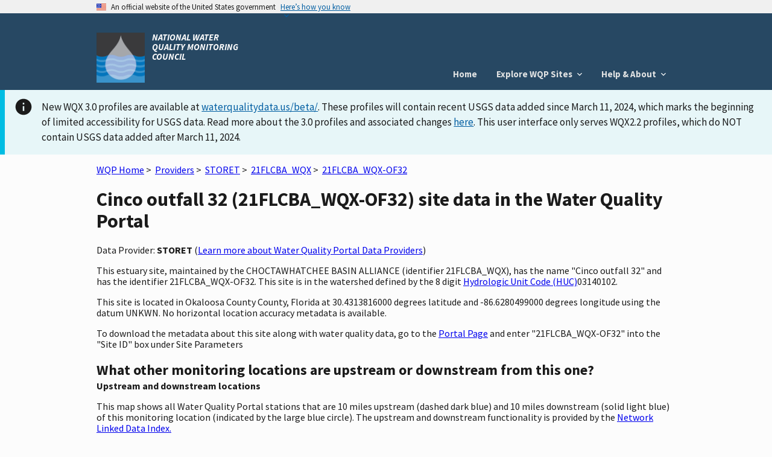

--- FILE ---
content_type: text/html; charset=utf-8
request_url: https://www.waterqualitydata.us/provider/STORET/21FLCBA_WQX/21FLCBA_WQX-OF32/
body_size: 7427
content:
<!DOCTYPE html>
<html>

<head>
     <!-- Google Tag Manager -->
     <script>
        (function (w, d, s, l, i) {
            w[l] = w[l] || []; w[l].push({
                'gtm.start':
                    new Date().getTime(), event: 'gtm.js'
            }); var f = d.getElementsByTagName(s)[0],
                j = d.createElement(s), dl = l != 'dataLayer' ? '&l=' + l : ''; j.async = true; j.src =
                    'https://www.googletagmanager.com/gtm.js?id=' + i + dl; f.parentNode.insertBefore(j, f);
        })(window, document, 'script', 'dataLayer', 'GTM-T9XRGV4');
    </script>
    <!-- End Google Tag Manager -->

    <!-- This one is required to be first as per documentation found here: https://atthecore.usgs.gov/science-support/ocap-digital-services/web-applications -->
    <!-- Google Tag Manager -->
    <script>(function (w, d, s, l, i) {
            w[l] = w[l] || []; w[l].push({
                'gtm.start':
                    new Date().getTime(), event: 'gtm.js'
            }); var f = d.getElementsByTagName(s)[0],
                j = d.createElement(s), dl = l != 'dataLayer' ? '&l=' + l : ''; j.async = true; j.src =
                    'https://www.googletagmanager.com/gtm.js?id=' + i + dl; f.parentNode.insertBefore(j, f);
        })(window, document, 'script', 'dataLayer', 'GTM-TKQR8KP');
    </script>
    <!-- End Google Tag Manager -->

    <meta http-equiv="Content-Type" content="text/html; charset=UTF-8">
    <meta http-equiv="X-UA-Compatible" content="IE=edge">
    <meta name="viewport" content="width=device-width, initial-scale=1">

    
    <meta name="description" content="This estuary site, maintained by the CHOCTAWHATCHEE BASIN ALLIANCE (identifier 21FLCBA_WQX),
        has the name "Cinco outfall 32" and has the identifier 21FLCBA_WQX-OF32.
    
        This site is in the watershed defined by the 8 digit Hydrologic Unit Code (HUC) 03140102.
    
    
        This site is located in  Okaloosa County County,  Florida
    
    ">


    <title>
        Cinco outfall 32 (21FLCBA_WQX-OF32) site data in the &lt;jinja2.runtime.BlockReference object at 0x7f80a2db78c0&gt;
    </title>

    <link rel="shortcut icon" href="/static/img/favicon.e180f634.ico" type="image/vnd.microsoft.icon" />

    
    <link rel="stylesheet" href="/static/custom.2f81930c.css">
    <link rel="stylesheet" href="/static/vendor.89051d1d.css">
    

    <script src="/static/scripts/uswds-init.min.2163eef0.js"></script>
    
    <!-- TODO: Bring USWDS and vendor into bundles -->
    <script src="/static/scripts/vendor.77b9f817.js"></script>
    

    <!-- If you need to remove google analytics from a page create a blank google_analytics_script block -->
    <script type="text/javascript">
        Config = {};

        Config.SLD_ENDPOINT = 'https://www.waterqualitydata.us/Codes/Summary?dataSource=A&amp;geometry=S&amp;timeFrame=A';
        Config.CODES_ENDPOINT = 'https://www.waterqualitydata.us/Codes';
        Config.SEARCH_QUERY_ENDPOINT = 'https://www.waterqualitydata.us/data/';
        Config.PUBLIC_SRSNAMES_ENDPOINT = 'https://www.waterqualitydata.us/Codes/public_srsnames/';
        Config.DEBUG = 'False' === 'True';

        Config.QUERY_URLS = {
            Station: Config.SEARCH_QUERY_ENDPOINT + 'Station/search',
            Project: Config.SEARCH_QUERY_ENDPOINT + 'Project/search',
            ProjectMonitoringLocationWeighting: Config.SEARCH_QUERY_ENDPOINT + 'ProjectMonitoringLocationWeighting/search',
            Result: Config.SEARCH_QUERY_ENDPOINT + 'Result/search',
            Activity: Config.SEARCH_QUERY_ENDPOINT + 'Activity/search',
            ActivityMetric: Config.SEARCH_QUERY_ENDPOINT + 'ActivityMetric/search',
            ResultDetectionQuantitationLimit: Config.SEARCH_QUERY_ENDPOINT + 'ResultDetectionQuantitationLimit/search',
            BiologicalHabitatMetric: Config.SEARCH_QUERY_ENDPOINT + 'BiologicalMetric/search',
            Organization: Config.SEARCH_QUERY_ENDPOINT + 'Organization/search'
        };

        Config.SITES_GEOSERVER_ENDPOINT = 'https://www.waterqualitydata.us/ogcservices/';
        Config.WQP_MAP_GEOSERVER_ENDPOINT = '/wqp_geoserver/';
        Config.NLDI_SERVICES_ENDPOINT = 'https://api.water.usgs.gov/nldi/linked-data/';
        Config.GEO_SEARCH_API_ENDPOINT = 'https://txdata.usgs.gov/search_api/1.1/services.ashx/search';
        Config.HYDRO_LAYER_ENDPOINT = 'https://basemap.nationalmap.gov/arcgis/rest/services/USGSTopo/MapServer';
        Config.NLDI_ENABLED = 'True';
        Config.NHDPLUS_FLOWLINE_ENDPOINT = 'https://api.water.usgs.gov/geoserver/wms';
        Config.NHDPLUS_FLOWLINE_LAYER_NAME = 'wmadata:nhdflowline_network';
        Config.STATIC_ENDPOINT = '/static/';
        Config.GA_TRACKING_CODE = '';
        Config.EXPLORE_BASE_PAGE = '/provider/'
    </script>

    
    <script type="text/javascript">
        var _gaq = _gaq || [];
        _gaq.push(['_setAccount', Config.GA_TRACKING_CODE]);
        _gaq.push(['_gat._anonymizeIp']);
        _gaq.push(['_trackPageview']);

        (function () {
            var ga = document.createElement('script');
            ga.type = 'text/javascript';
            ga.async = true;
            ga.src = ('https:' == document.location.protocol ? 'https://ssl' : 'http://www') + '.google-analytics.com/ga.js';
            var s = document.getElementsByTagName('script')[0];
            s.parentNode.insertBefore(ga, s);
        })();
    </script>
    
</head>

<body>
    <!-- Google Tag Manager (noscript) -->
    <noscript>
        <iframe src="https://www.googletagmanager.com/ns.html?id=GTM-T9XRGV4" height="0" width="0"
            style="display:none;visibility:hidden">
        </iframe>
    </noscript>
    <!-- End Google Tag Manager (noscript) -->

    <!-- This one is required to be first as per documentation found here: https://atthecore.usgs.gov/science-support/ocap-digital-services/web-applications -->
    <!-- Google Tag Manager (noscript) -->
    <noscript><iframe sandbox src="https://www.googletagmanager.com/ns.html?id=GTM-TKQR8KP" height="0" width="0"
            style="display:none;visibility:hidden"></iframe>
    </noscript>
    <!-- End Google Tag Manager (noscript) -->

    <script src="/static/scripts/uswds.min.12dc6164.js"></script>

    <!-- We participate in the US government's analytics program. See the data at analytics.usa.gov. -->
    <script async type="text/javascript"
        src="https://dap.digitalgov.gov/Universal-Federated-Analytics-Min.js?agency=USGS" id="_fed_an_ua_tag"></script>

    <div id="wqp-page">
        <div id="page-header">
            <!-- USWDS Government Website Banner -->
<a class="usa-skipnav" href="#main-content">Skip to main content</a>
<section class="usa-banner" aria-label="Official government website">
    <div class="usa-accordion">
        <header class="usa-banner__header">
            <div class="usa-banner__inner">
                <div class="grid-col-auto">
                    <img class="usa-banner__header-flag" src="/static/img/us_flag_small.be327dc2.png"
                         alt="U.S. flag">
                </div>
                <div class="grid-col-fill tablet:grid-col-auto">
                    <p class="usa-banner__header-text">An official website of the United States government</p>
                    <p class="usa-banner__header-action" aria-hidden="true">Here’s how you know</p>
                </div>
                <button class="usa-accordion__button usa-banner__button" aria-expanded="false"
                        aria-controls="gov-banner">
                    <span class="usa-banner__button-text">Here’s how you know</span>
                </button>
            </div>
        </header>
        <div class="usa-banner__content usa-accordion__content" id="gov-banner">
            <div class="grid-row grid-gap-lg">
                <div class="usa-banner__guidance tablet:grid-col-6">
                    <img class="usa-banner__icon usa-media-block__img" src="/static/img/icon-dot-gov.42b4ac46.svg"
                         role="img" alt="" aria-hidden="true">
                    <div class="usa-media-block__body">
                        <p>
                            <strong>Official websites use .gov</strong>
                            <br/>
                            A <strong>.gov</strong> website belongs to an official government organization in the United
                            States.
                        </p>
                    </div>
                </div>
                <div class="usa-banner__guidance tablet:grid-col-6">
                    <img class="usa-banner__icon usa-media-block__img" src="/static/img/icon-https.73abd866.svg"
                         role="img" alt="" aria-hidden="true">
                    <div class="usa-media-block__body">
                        <p>
                            <strong>Secure .gov websites use HTTPS</strong>
                            <br/>
                            A <strong>lock</strong> (
                            <span class="icon-lock"><svg xmlns="http://www.w3.org/2000/svg" width="52" height="64"
                                                         viewBox="0 0 52 64" class="usa-banner__lock-image" role="img"
                                                         aria-labelledby="banner-lock-title banner-lock-description"
                                                         focusable="false"><title id="banner-lock-title">Lock</title><desc
                                    id="banner-lock-description">A locked padlock</desc><path fill="#000000"
                                                                                              fill-rule="evenodd"
                                                                                              d="M26 0c10.493 0 19 8.507 19 19v9h3a4 4 0 0 1 4 4v28a4 4 0 0 1-4 4H4a4 4 0 0 1-4-4V32a4 4 0 0 1 4-4h3v-9C7 8.507 15.507 0 26 0zm0 8c-5.979 0-10.843 4.77-10.996 10.712L15 19v9h22v-9c0-6.075-4.925-11-11-11z"/></svg></span>
                            or <strong>https://</strong> means you’ve safely connected to the .gov website. Share
                            sensitive information only on official, secure websites.
                        </p>
                    </div>
                </div>
            </div>
        </div>
    </div>
</section>

<!-- Main App Header -->
<div class="usa-overlay"></div>
<header class="usa-header usa-header--basic">
    <div class="usa-nav-container">
        <div class="usa-navbar">

            <div class="usa-logo">
                <img src="/static/img/NWQMC.88f834eb.png"
                         alt="National Water Quality Monitoring Council"/>
                <em class="usa-logo__text">
                    NATIONAL WATER QUALITY MONITORING COUNCIL
                </em>
            </div>
            <button class="usa-menu-btn">Menu</button>
        </div>

        <!-- Add .usa-current on active usa-nav__link element  -->
        <nav aria-label="Primary navigation" class="usa-nav">
            <button class="usa-nav__close"><img src="/static/img/close.fe3f13f6.svg" role="img" alt="close"></button>
            <ul class="usa-nav__primary usa-accordion">
                <li class="usa-nav__primary-item">
                    <a href="/" class="usa-nav__link">
                        Home
                    </a>
                </li>
                <li class="usa-nav__primary-item">
                    <button class="usa-accordion__button usa-nav__link" aria-expanded="false"
                            aria-controls="explore-wqp-sites-menu">
                        <span>Explore WQP Sites</span>
                    </button>
                    <ul id="explore-wqp-sites-menu" class="usa-nav__submenu">
                        <li class="usa-nav__submenu-item">
                            <a href="/provider/NWIS/"> NWIS </a>
                        </li>
                        <li class="usa-nav__submenu-item">
                            <a href="/provider/STORET/">WQX </a>
                        </li>
                    </ul>
                </li>

                <li class="usa-nav__primary-item">
                    <button class="usa-accordion__button usa-nav__link" aria-expanded="false"
                            aria-controls="help-menu">
                        <span> Help & About </span>
                    </button>
                    <ul id="help-menu" class="usa-nav__submenu">
                        <li class="usa-nav__submenu-item">
                            <a href="/wqp_description/"> What is the WQP? </a>
                        </li>
                        <li class="usa-nav__submenu-item">
                            <a href="/orgs/"> Contributing Organizations </a>
                        </li>
                        <li class="usa-nav__submenu-item">
                            <a href="/portal_userguide/"> User Guide </a>
                        </li>
                        <li class="usa-nav__submenu-item">
                            <a href="/webservices_documentation/"> Web Services Guide </a>
                        </li>
                        <li class="usa-nav__submenu-item">
                            <a href="/faqs/"> FAQs </a>
                        </li>
                        <li class="usa-nav__submenu-item">
                            <a href="/upload_data/"> Upload Data</a>
                        </li>
                        <li class="usa-nav__submenu-item">
                            <a href="/apps_using_portal/"> Applications using the WQP </a>
                        </li>
                        <li class="usa-nav__submenu-item">
                            <a href="/other_portal_links/"> Other Water Quality Portals </a>
                        </li>
                        <li class="usa-nav__submenu-item">
                            <a href="/publications/"> Publications </a>
                        </li>
                        <li class="usa-nav__submenu-item">
                            <a href="/contact_us/"> Contact Us</a>
                        </li>
                    </ul>
                </li>
            </ul>
        </nav>
    </div>
</header>
        </div>

        
        <nav class="navbar" role="navigation">
            
        </nav>
        

        <!-- To set the banner, set the "ANNOUNCEMENT_BANNER" variable for the specific tier in this repo
        https://code.chs.usgs.gov/wma/docker/wqp/wqp_ui/-/tree/master/config

        You have to set the variable to the html that you would want there. You can use the following link to get example html for the standard banners
        https://designsystem.digital.gov/components/alert/
    -->
        
        <div id="announcement"><div class="usa-alert usa-alert--info style="margin-top: .3rem">
    <div class="usa-alert__body">
        <p class="usa-alert__text">New WQX 3.0 profiles are available at <a href="https://www.waterqualitydata.us/beta/">waterqualitydata.us/beta/</a>.
            These profiles will contain recent USGS data added since March 11, 2024, which marks the beginning of limited accessibility for USGS data.
            Read more about the 3.0 profiles and associated changes <a href="https://waterdata.usgs.gov/blog/wqx3/">here</a>.
            This user interface only serves WQX2.2 profiles, which do NOT contain USGS data added after March 11, 2024.</p>
    </div>
</div>
</div>
        

        <main id="main-content"  class="grid-container" >
            
<div class="page-center">
    <div class="page-center-content">
        <p>
            <a href="/">WQP Home</a>&nbsp;>&nbsp;
            <a href="/provider/">Providers</a>&nbsp;>&nbsp;
            <a href="/provider/STORET/">STORET</a>&nbsp;>&nbsp;
            <a href="/provider/STORET/21FLCBA_WQX/">21FLCBA_WQX</a>&nbsp;>&nbsp;
            <a href="/provider/STORET/21FLCBA_WQX/21FLCBA_WQX-OF32/">21FLCBA_WQX-OF32</a>
        </p>

        <h1>Cinco outfall 32 (21FLCBA_WQX-OF32) site data in the Water Quality Portal</h1>

        <p>Data Provider: <strong>STORET</strong> (<a href="/wqp_description/">Learn more about Water Quality Portal Data Providers</a>)</p>
        <p>
            This estuary site, maintained by the CHOCTAWHATCHEE BASIN ALLIANCE (identifier 21FLCBA_WQX),
            has the name "Cinco outfall 32" and has the identifier 21FLCBA_WQX-OF32.
            
                This site is in the watershed defined by the 8 digit <a href="http://water.usgs.gov/GIS/huc.html" title="Learn more about HUCs" target="_blank"> Hydrologic Unit Code (HUC)</a>03140102.  
            
            
            
            
            
            
        </p>

        <p>
            
                This site is located
                in  Okaloosa County County,  Florida at 30.4313816000 degrees latitude and -86.6280499000 degrees longitude
                 using the datum UNKWN.
                 No horizontal location accuracy metadata is available.
                
            

            
        </p>

        <p>
            
            
            
            
            
        </p>

        To download the metadata about this site along with water quality data, go to the <a href="/portal/">Portal Page</a> and enter "21FLCBA_WQX-OF32" into the "Site ID" box under Site Parameters

        <h2  class="section-heading">What other monitoring locations are upstream or downstream from this one?</h2>
        <div class="subheading">Upstream and downstream locations</div>
        <p> This map shows all Water Quality Portal stations that are 10 miles upstream (dashed dark blue) and 10 miles downstream (solid light blue) of this monitoring location (indicated by the large blue circle).
            The upstream and downstream functionality is provided by the <a href="https://waterdata.usgs.gov/blog/nldi-intro/">Network Linked Data Index.</a>
        </p>
        <div id="site-map"></div>
        
            <div class="characteristic-group-table-container">
                <table class="usa-table usa-table--borderless usa-table--striped">
                    <caption>
                        <h2 class="section-heading">When were data collected at this location?</h2>
                        <div class="subheading">Periods of record for data characteristic groups</div>
                        <p>For a more detailed breakdown of data, go to the <a href="https://mywaterway.epa.gov/monitoring-report/STORET/21FLCBA_WQX/21FLCBA_WQX-OF32/">Monitoring Report at the EPA How's My Waterway Application</a></p>
                    </caption>
                    <thead>
                        <tr>
                            <th scope="col">Characteristic Group</th>
                            <th scope="col">Date Range<sup>&ast;</sup></th>
                        </tr>
                    </thead>
                    <tbody>
                        
                            <tr>
                                <th scope="row">Physical</th>
                                <td>
                                    2007 - 2008
                                </td>
                            </tr>
                        
                    </tbody>
                </table>
                <span class="characteristic-group-table-footnote"><sup>&ast;</sup>Date ranges may contain gap years</span>
            </div>
        
        <h2 class="section-heading">What other information is available for this location?</h2>
        <div class="subheading">Detailed Metadata</div>
        <p>For the definitions of the metadata elements, please go to the Water Quality Portal <a href="/portal_userguide/">user guide</a> </p>
            <table class="usa-table usa-table--borderless usa-table--striped">
                    <thead>
                        <tr>
                            <th scope="col">Location Metadata</th>
                            <th scope="col">Value</th>
                        </tr>
                    </thead>
                
                
                    <tr>
                        <td>OrganizationIdentifier</td>
                        <td>21FLCBA_WQX</td>
                    </tr>
                
                
                
                    <tr>
                        <td>OrganizationFormalName</td>
                        <td>CHOCTAWHATCHEE BASIN ALLIANCE</td>
                    </tr>
                
                
                
                    <tr>
                        <td>MonitoringLocationIdentifier</td>
                        <td>21FLCBA_WQX-OF32</td>
                    </tr>
                
                
                
                    <tr>
                        <td>MonitoringLocationName</td>
                        <td>Cinco outfall 32</td>
                    </tr>
                
                
                
                    <tr>
                        <td>MonitoringLocationTypeName</td>
                        <td>Estuary</td>
                    </tr>
                
                
                
                
                
                    <tr>
                        <td>HUCEightDigitCode</td>
                        <td>03140102</td>
                    </tr>
                
                
                
                
                
                
                
                
                
                
                
                    <tr>
                        <td>LatitudeMeasure</td>
                        <td>30.4313816000</td>
                    </tr>
                
                
                
                    <tr>
                        <td>LongitudeMeasure</td>
                        <td>-86.6280499000</td>
                    </tr>
                
                
                
                
                
                
                
                
                
                    <tr>
                        <td>HorizontalCollectionMethodName</td>
                        <td>GPS-Unspecified</td>
                    </tr>
                
                
                
                    <tr>
                        <td>HorizontalCoordinateReferenceSystemDatumName</td>
                        <td>UNKWN</td>
                    </tr>
                
                
                
                
                
                
                
                
                
                
                
                
                
                
                
                    <tr>
                        <td>CountryCode</td>
                        <td>US</td>
                    </tr>
                
                
                
                    <tr>
                        <td>StateCode</td>
                        <td>12</td>
                    </tr>
                
                
                
                    <tr>
                        <td>CountyCode</td>
                        <td>091</td>
                    </tr>
                
                
                
                
                
                
                
                
                
                
                
                
                
                
                
                
                
                
                
                
                
                    <tr>
                        <td>ProviderName</td>
                        <td>STORET</td>
                    </tr>
                
                
            </table>
        </div>
    </div>

        </main>
        <div id="footer-content">
            <div id="footer-row-div">
    <footer class="usa-footer">
        <div class="usa-footer__primary-section" id="primary-footer">
            <nav class="usa-footer__nav" aria-label="Footer navigation">
                <ul class="grid-row grid-gap">
                    <li class="mobile-lg:grid-col-4 desktop:grid-col-auto usa-footer__primary-content">
                        <a class="usa-footer__primary-link" href="/wqp_description/">What is
                            the WQP?</a>
                    </li>
                    <li class="mobile-lg:grid-col-4 desktop:grid-col-auto usa-footer__primary-content">
                        <a class="usa-footer__primary-link" href="/orgs/">Contributing orgs</a>
                    </li>
                    <li class="mobile-lg:grid-col-4 desktop:grid-col-auto usa-footer__primary-content">
                        <a class="usa-footer__primary-link" href="/apps_using_portal/">Apps
                            using the WQP</a>
                    </li>
                    <li class="mobile-lg:grid-col-4 desktop:grid-col-auto usa-footer__primary-content">
                        <a class="usa-footer__primary-link" href="/other_portal_links/">Other
                            Water Quality Portals</a>
                    </li>
                    <li class="mobile-lg:grid-col-4 desktop:grid-col-auto usa-footer__primary-content">
                        <a class="usa-footer__primary-link" href="/provider/">Explore WQP
                            sites</a>
                    </li>
                </ul>
            </nav>
        </div>

        <div class="usa-footer__secondary-section">
            <div class="grid-container">
                <div class="grid-row grid-gap">
                    <div class="usa-footer__logo grid-row mobile-lg:grid-col-4 mobile-lg:grid-gap-1">
                        <div class="mobile-lg:grid-col-auto">
                            <!-- <img class="usa-footer__logo-img" src="img/uswds/USGS_logo.gif" alt=""> -->
                            <a href="http://usgs.gov"><img alt="USGS Science for a changing world"
                                                           src="/static/img/USGS_logo.gif"/></a>
                        </div>
                        <div class="mobile-lg:grid-col-auto">
                            <!-- <img class="usa-footer__logo-img" src="img/uswds/USGS_logo.gif" alt=""> -->
                            <a href="http://epa.gov"><img alt="EPA"
                                                          src="/static/img/EPA_logo.gif"/></a>
                        </div>
                    </div>
                    <div id="etlSection" class="mobile-lg:grid-col-4">
                        <div><b>NWIS (USGS)</b> Last Content Change: <span id="usgsETL"></span></div>
                        <div><b>WQX (EPA)</b> Last Content Change: <span id="epaETL"></span></div>
                    </div>
                    <div class="usa-footer__contact-links mobile-lg:grid-col-4">
                        <h3 class="usa-footer__contact-heading">Agency Contact Center</h3>
                        <address class="usa-footer__address">
                            <div class="usa-footer__contact-info grid-row grid-gap">
                                <div class="grid-col-auto">
                                    <a href="tel:1-800-424-9067">1-800-424-9067</a>
                                </div>
                                <div class="grid-col-auto">
                                    <a href="mailto:WQX@epa.gov">WQX@epa.gov</a>
                                </div>
                            </div>
                        </address>
                    </div>
                </div>
            </div>
        </div>
    </footer>
</div>
        </div>
    </div>

    
    <script type="text/javascript">
        Config.site = {"AquiferName": "", "AquiferTypeName": "", "ConstructionDateText": "", "ContributingDrainageAreaMeasure/MeasureUnitCode": "", "ContributingDrainageAreaMeasure/MeasureValue": "", "CountryCode": "US", "CountyCode": "091", "DrainageAreaMeasure/MeasureUnitCode": "", "DrainageAreaMeasure/MeasureValue": "", "FormationTypeText": "", "HUCEightDigitCode": "03140102", "HorizontalAccuracyMeasure/MeasureUnitCode": "", "HorizontalAccuracyMeasure/MeasureValue": "", "HorizontalCollectionMethodName": "GPS-Unspecified", "HorizontalCoordinateReferenceSystemDatumName": "UNKWN", "LatitudeMeasure": "30.4313816000", "LocalAqfrName": "", "LongitudeMeasure": "-86.6280499000", "MonitoringLocationDescriptionText": "", "MonitoringLocationIdentifier": "21FLCBA_WQX-OF32", "MonitoringLocationName": "Cinco outfall 32", "MonitoringLocationTypeName": "Estuary", "OrganizationFormalName": "CHOCTAWHATCHEE BASIN ALLIANCE", "OrganizationIdentifier": "21FLCBA_WQX", "ProviderName": "STORET", "SourceMapScaleNumeric": "", "StateCode": "12", "VerticalAccuracyMeasure/MeasureUnitCode": "", "VerticalAccuracyMeasure/MeasureValue": "", "VerticalCollectionMethodName": "", "VerticalCoordinateReferenceSystemDatumName": "", "VerticalMeasure/MeasureUnitCode": "", "VerticalMeasure/MeasureValue": "", "WellDepthMeasure/MeasureUnitCode": "", "WellDepthMeasure/MeasureValue": "", "WellHoleDepthMeasure/MeasureUnitCode": "", "WellHoleDepthMeasure/MeasureValue": ""};
        Config.localBaseUrl = '';
    </script>

    <script src="/static/scripts/site_map.fca68a79.js"></script>
    <script type="text/javascript" src="/static/scripts/actions.514e4648.js"></script>


</body>

</html>

--- FILE ---
content_type: text/javascript; charset="utf-8"
request_url: https://www.waterqualitydata.us/static/scripts/uswds.min.12dc6164.js
body_size: 27359
content:
!function a(r,o,i){function c(e,t){if(!o[e]){if(!r[e]){var n="function"==typeof require&&require;if(!t&&n)return n(e,!0);if(s)return s(e,!0);throw(n=new Error("Cannot find module '"+e+"'")).code="MODULE_NOT_FOUND",n}n=o[e]={exports:{}},r[e][0].call(n.exports,function(t){return c(r[e][1][t]||t)},n,n.exports,a,r,o,i)}return o[e].exports}for(var s="function"==typeof require&&require,t=0;t<i.length;t++)c(i[t]);return c}({1:[function(t,e,n){"use strict";var a,r,o;"document"in window.self&&("classList"in document.createElement("_")&&(!document.createElementNS||"classList"in document.createElementNS("http://www.w3.org/2000/svg","g"))||function(t){if("Element"in t){var e="classList",n="prototype",a=t.Element[n],r=Object,o=String[n].trim||function(){return this.replace(/^\s+|\s+$/g,"")},i=Array[n].indexOf||function(t){for(var e=0,n=this.length;e<n;e++)if(e in this&&this[e]===t)return e;return-1},c=function(t,e){this.name=t,this.code=DOMException[t],this.message=e},s=function(t,e){if(""===e)throw new c("SYNTAX_ERR","An invalid or illegal string was specified");if(/\s/.test(e))throw new c("INVALID_CHARACTER_ERR","String contains an invalid character");return i.call(t,e)},l=function(t){for(var e=o.call(t.getAttribute("class")||""),n=e?e.split(/\s+/):[],a=0,r=n.length;a<r;a++)this.push(n[a]);this._updateClassName=function(){t.setAttribute("class",this.toString())}},u=l[n]=[],t=function(){return new l(this)};if(c[n]=Error[n],u.item=function(t){return this[t]||null},u.contains=function(t){return-1!==s(this,t+="")},u.add=function(){for(var t,e=arguments,n=0,a=e.length,r=!1;-1===s(this,t=e[n]+"")&&(this.push(t),r=!0),++n<a;);r&&this._updateClassName()},u.remove=function(){var t,e,n=arguments,a=0,r=n.length,o=!1;do{for(e=s(this,t=n[a]+"");-1!==e;)this.splice(e,1),o=!0,e=s(this,t)}while(++a<r);o&&this._updateClassName()},u.toggle=function(t,e){var n=this.contains(t+=""),a=n?!0!==e&&"remove":!1!==e&&"add";return a&&this[a](t),!0===e||!1===e?e:!n},u.toString=function(){return this.join(" ")},r.defineProperty){u={get:t,enumerable:!0,configurable:!0};try{r.defineProperty(a,e,u)}catch(t){void 0!==t.number&&-2146823252!==t.number||(u.enumerable=!1,r.defineProperty(a,e,u))}}else r[n].__defineGetter__&&a.__defineGetter__(e,t)}}(window.self),(o=document.createElement("_")).classList.add("c1","c2"),o.classList.contains("c2")||((a=function(t){var a=DOMTokenList.prototype[t];DOMTokenList.prototype[t]=function(t){for(var e=arguments.length,n=0;n<e;n++)a.call(this,arguments[n])}})("add"),a("remove")),o.classList.toggle("c3",!1),o.classList.contains("c3")&&(r=DOMTokenList.prototype.toggle,DOMTokenList.prototype.toggle=function(t,e){return 1 in arguments&&!this.contains(t)==!e?e:r.call(this,t)}),o=null)},{}],2:[function(t,e,n){"use strict";function a(t){return(a="function"==typeof Symbol&&"symbol"==typeof Symbol.iterator?function(t){return typeof t}:function(t){return t&&"function"==typeof Symbol&&t.constructor===Symbol&&t!==Symbol.prototype?"symbol":typeof t})(t)}!function(t){void 0!==e?e.exports=t():"function"==typeof define&&"object"==a(define.amd)?define(t):this.domready=t()}(function(){var t,e=[],n=document,a=n.documentElement.doScroll,r="DOMContentLoaded",o=(a?/^loaded|^c/:/^loaded|^i|^c/).test(n.readyState);return o||n.addEventListener(r,t=function(){for(n.removeEventListener(r,t),o=1;t=e.shift();)t()}),function(t){o?setTimeout(t,0):e.push(t)}})},{}],3:[function(t,e,n){"use strict";var a;"function"!=typeof(a=window.Element.prototype).matches&&(a.matches=a.msMatchesSelector||a.mozMatchesSelector||a.webkitMatchesSelector||function(t){for(var e=(this.document||this.ownerDocument).querySelectorAll(t),n=0;e[n]&&e[n]!==this;)++n;return Boolean(e[n])}),"function"!=typeof a.closest&&(a.closest=function(t){for(var e=this;e&&1===e.nodeType;){if(e.matches(t))return e;e=e.parentNode}return null})},{}],4:[function(t,a,r){"use strict";!function(){for(var n={polyfill:function(){if(!("KeyboardEvent"in window)||"key"in KeyboardEvent.prototype)return!1;var t={get:function(t){var e=n.keys[this.which||this.keyCode];return e=Array.isArray(e)?e[+this.shiftKey]:e}};return Object.defineProperty(KeyboardEvent.prototype,"key",t),t},keys:{3:"Cancel",6:"Help",8:"Backspace",9:"Tab",12:"Clear",13:"Enter",16:"Shift",17:"Control",18:"Alt",19:"Pause",20:"CapsLock",27:"Escape",28:"Convert",29:"NonConvert",30:"Accept",31:"ModeChange",32:" ",33:"PageUp",34:"PageDown",35:"End",36:"Home",37:"ArrowLeft",38:"ArrowUp",39:"ArrowRight",40:"ArrowDown",41:"Select",42:"Print",43:"Execute",44:"PrintScreen",45:"Insert",46:"Delete",48:["0",")"],49:["1","!"],50:["2","@"],51:["3","#"],52:["4","$"],53:["5","%"],54:["6","^"],55:["7","&"],56:["8","*"],57:["9","("],91:"OS",93:"ContextMenu",144:"NumLock",145:"ScrollLock",181:"VolumeMute",182:"VolumeDown",183:"VolumeUp",186:[";",":"],187:["=","+"],188:[",","<"],189:["-","_"],190:[".",">"],191:["/","?"],192:["`","~"],219:["[","{"],220:["\\","|"],221:["]","}"],222:["'",'"'],224:"Meta",225:"AltGraph",246:"Attn",247:"CrSel",248:"ExSel",249:"EraseEof",250:"Play",251:"ZoomOut"}},t=1;t<25;t++)n.keys[111+t]="F"+t;var e="";for(t=65;t<91;t++)e=String.fromCharCode(t),n.keys[t]=[e.toLowerCase(),e.toUpperCase()];"function"==typeof define&&define.amd?define("keyboardevent-key-polyfill",n):void 0!==r&&void 0!==a?a.exports=n:window&&(window.keyboardeventKeyPolyfill=n)}()},{}],5:[function(t,e,n){"use strict";var s=Object.getOwnPropertySymbols,l=Object.prototype.hasOwnProperty,u=Object.prototype.propertyIsEnumerable;e.exports=function(){try{if(!Object.assign)return;var t=new String("abc");if(t[5]="de","5"===Object.getOwnPropertyNames(t)[0])return;for(var e={},n=0;n<10;n++)e["_"+String.fromCharCode(n)]=n;if("0123456789"!==Object.getOwnPropertyNames(e).map(function(t){return e[t]}).join(""))return;var a={};return"abcdefghijklmnopqrst".split("").forEach(function(t){a[t]=t}),"abcdefghijklmnopqrst"!==Object.keys(Object.assign({},a)).join("")?void 0:1}catch(t){return}}()?Object.assign:function(t,e){for(var n,a=function(t){if(null==t)throw new TypeError("Object.assign cannot be called with null or undefined");return Object(t)}(t),r=1;r<arguments.length;r++){for(var o in n=Object(arguments[r]))l.call(n,o)&&(a[o]=n[o]);if(s)for(var i=s(n),c=0;c<i.length;c++)u.call(n,i[c])&&(a[i[c]]=n[i[c]])}return a}},{}],6:[function(t,e,n){"use strict";function i(t){return(i="function"==typeof Symbol&&"symbol"==typeof Symbol.iterator?function(t){return typeof t}:function(t){return t&&"function"==typeof Symbol&&t.constructor===Symbol&&t!==Symbol.prototype?"symbol":typeof t})(t)}var c=t("object-assign"),s=t("../delegate"),l=t("../delegateAll"),u=/^(.+):delegate\((.+)\)$/,d=function(t,e){var n=t[e];return delete t[e],n};e.exports=function(n,t){var a=Object.keys(n).reduce(function(t,e){e=function(t,e){var n,a,r=t.match(u);r&&(t=r[1],n=r[2]),"object"===i(e)&&(a={capture:d(e,"capture"),passive:d(e,"passive")});var o={selector:n,delegate:"object"===i(e)?l(e):n?s(n,e):e,options:a};return-1<t.indexOf(" ")?t.split(" ").map(function(t){return c({type:t},o)}):(o.type=t,[o])}(e,n[e]);return t.concat(e)},[]);return c({add:function(e){a.forEach(function(t){e.addEventListener(t.type,t.delegate,t.options)})},remove:function(e){a.forEach(function(t){e.removeEventListener(t.type,t.delegate,t.options)})}},t)}},{"../delegate":8,"../delegateAll":9,"object-assign":5}],7:[function(t,e,n){"use strict";e.exports=function(t){return function(e){return t.some(function(t){return!1===t.call(this,e)},this)}}},{}],8:[function(t,e,n){"use strict";t("element-closest"),e.exports=function(n,a){return function(t){var e=t.target.closest(n);if(e)return a.call(e,t)}}},{"element-closest":3}],9:[function(t,e,n){"use strict";var a=t("../delegate"),r=t("../compose");e.exports=function(n){var t=Object.keys(n);if(1===t.length&&"*"===t[0])return n["*"];t=t.reduce(function(t,e){return t.push(a(e,n[e])),t},[]);return r(t)}},{"../compose":7,"../delegate":8}],10:[function(t,e,n){"use strict";e.exports=function(e,n){return function(t){if(e!==t.target&&!e.contains(t.target))return n.call(this,t)}}},{}],11:[function(t,e,n){"use strict";e.exports={behavior:t("./behavior"),delegate:t("./delegate"),delegateAll:t("./delegateAll"),ignore:t("./ignore"),keymap:t("./keymap")}},{"./behavior":6,"./delegate":8,"./delegateAll":9,"./ignore":10,"./keymap":12}],12:[function(t,e,n){"use strict";t("keyboardevent-key-polyfill");var o={Alt:"altKey",Control:"ctrlKey",Ctrl:"ctrlKey",Shift:"shiftKey"};e.exports=function(r){var t=Object.keys(r).some(function(t){return-1<t.indexOf("+")});return function(n){var a=function(t,e){var n=t.key;if(e)for(var a in o)!0===t[o[a]]&&(n=[a,n].join("+"));return n}(n,t);return[a,a.toLowerCase()].reduce(function(t,e){return t=e in r?r[a].call(this,n):t},void 0)}},e.exports.MODIFIERS=o},{"keyboardevent-key-polyfill":4}],13:[function(t,e,n){"use strict";e.exports=function(e,n){var a=function(t){return t.currentTarget.removeEventListener(t.type,a,n),e.call(this,t)};return a}},{}],14:[function(t,e,n){"use strict";function a(t){return(a="function"==typeof Symbol&&"symbol"==typeof Symbol.iterator?function(t){return typeof t}:function(t){return t&&"function"==typeof Symbol&&t.constructor===Symbol&&t!==Symbol.prototype?"symbol":typeof t})(t)}var r=/(^\s+)|(\s+$)/g,o=/\s+/,i=String.prototype.trim?function(t){return t.trim()}:function(t){return t.replace(r,"")};e.exports=function(t,e){if("string"!=typeof t)throw new Error("Expected a string but got "+a(t));var n=((e=e||window.document).getElementById||function(t){return this.querySelector('[id="'+t.replace(/"/g,'\\"')+'"]')}).bind(e);return 1===(t=i(t).split(o)).length&&""===t[0]?[]:t.map(function(t){var e=n(t);if(!e)throw new Error('no element with id: "'+t+'"');return e})}},{}],15:[function(t,e,n){"use strict";function a(t,e,n){return e in t?Object.defineProperty(t,e,{value:n,enumerable:!0,configurable:!0,writable:!0}):t[e]=n,t}function r(e){return i(f,e).filter(function(t){return t.closest(d)===e})}function o(e,t){var n=e.closest(d);if(!n)throw new Error("".concat(f," is missing outer ").concat(d));var a=s(e,t),t="true"===n.getAttribute("aria-multiselectable");a&&!t&&r(n).forEach(function(t){t!==e&&s(t,!1)})}var i=t("../utils/select"),c=t("../utils/behavior"),s=t("../utils/toggle"),l=t("../utils/is-in-viewport"),u=t("../events").CLICK,t=t("../config").prefix,d=".".concat(t,"-accordion, .").concat(t,"-accordion--bordered"),f=".".concat(t,"-accordion__button[aria-controls]"),p="aria-expanded",u=c(a({},u,a({},f,function(t){t.preventDefault(),o(this),"true"===this.getAttribute(p)&&(l(this)||this.scrollIntoView())})),{init:function(t){i(f,t).forEach(function(t){var e="true"===t.getAttribute(p);o(t,e)})},ACCORDION:d,BUTTON:f,show:function(t){return o(t,!0)},hide:function(t){return o(t,!1)},toggle:o,getButtons:r});e.exports=u},{"../config":34,"../events":35,"../utils/behavior":43,"../utils/is-in-viewport":45,"../utils/select":48,"../utils/toggle":51}],16:[function(t,e,n){"use strict";function a(t,e,n){return e in t?Object.defineProperty(t,e,{value:n,enumerable:!0,configurable:!0,writable:!0}):t[e]=n,t}var r=t("../utils/behavior"),o=t("../events").CLICK,t=t("../config").prefix,i=".".concat(t,"-banner__header"),c="".concat(t,"-banner__header--expanded");e.exports=r(a({},o,a({},"".concat(i," [aria-controls]"),function(t){t.preventDefault(),this.closest(i).classList.toggle(c)})))},{"../config":34,"../events":35,"../utils/behavior":43}],17:[function(t,e,n){"use strict";function c(t){var e=t.closest(u);if(!e)throw new Error("".concat(d," is missing outer ").concat(u));if(!(t=e.querySelector(f)))throw new Error("".concat(u," is missing inner ").concat(f));return{characterCountEl:e,messageEl:t}}function r(t){var e,n,a=c(t),r=a.characterCountEl,o=a.messageEl,i=parseInt(r.getAttribute("data-maxlength"),10);i&&(n="",a=(e=t.value.length)&&i<e,n=0===e?"".concat(i," characters allowed"):(r=Math.abs(i-e),i="character".concat(1===r?"":"s"),e=a?"over limit":"left","".concat(r," ").concat(i," ").concat(e)),o.classList.toggle(b,a),o.innerHTML=n,a&&!t.validationMessage&&t.setCustomValidity(p),a||t.validationMessage!==p||t.setCustomValidity(""))}var a,o,i,s=t("../utils/select"),l=t("../utils/behavior"),t=t("../config").prefix,u=".".concat(t,"-character-count"),d=".".concat(t,"-character-count__field"),f=".".concat(t,"-character-count__message"),p="The content is too long.",b="".concat(t,"-character-count__message--invalid"),l=l({input:(i=function(){r(this)},(o=d)in(a={})?Object.defineProperty(a,o,{value:i,enumerable:!0,configurable:!0,writable:!0}):a[o]=i,a)},{init:function(t){s(d,t).forEach(function(t){var e,n,a;n=c(e=t).characterCountEl,(a=e.getAttribute("maxlength"))&&(e.removeAttribute("maxlength"),n.setAttribute("data-maxlength",a)),r(t)})},MESSAGE_INVALID_CLASS:b,VALIDATION_MESSAGE:p});e.exports=l},{"../config":34,"../utils/behavior":43,"../utils/select":48}],18:[function(t,e,n){"use strict";function a(t,e,n){return e in t?Object.defineProperty(t,e,{value:n,enumerable:!0,configurable:!0,writable:!0}):t[e]=n,t}function b(t){var e=1<arguments.length&&void 0!==arguments[1]?arguments[1]:"",t=t;t.value=e,e=new CustomEvent("change",{bubbles:!0,cancelable:!0,detail:{value:e}}),t.dispatchEvent(e)}function E(t){var e=t.closest(O);if(!e)throw new Error("Element is missing outer ".concat(O));var n=e.querySelector(q),a=e.querySelector(j),r=e.querySelector(H),o=e.querySelector(U),i=e.querySelector(R),c=e.querySelector(Y),s=e.querySelector(P),l=e.querySelector(B),t=e.classList.contains(m);return{comboBoxEl:e,selectEl:n,inputEl:a,listEl:r,statusEl:o,focusedOptionEl:i,selectedOptionEl:c,toggleListBtnEl:s,clearInputBtnEl:l,isPristine:t,disableFiltering:"true"===e.dataset.disableFiltering}}function v(t){var e=E(t),n=e.inputEl,t=e.toggleListBtnEl;(e=e.clearInputBtnEl).hidden=!0,e.disabled=!0,t.disabled=!0,n.disabled=!0}function r(t){var e=t.closest(O);if(!e.dataset.enhanced){var n=e.querySelector("select");if(!n)throw new Error("".concat(O," is missing inner select"));var a,r=n.id,o=document.querySelector('label[for="'.concat(r,'"]')),i="".concat(r,"--list"),c="".concat(r,"-label"),s="".concat(r,"--assistiveHint"),l=[],u=e.dataset.defaultValue,t=e.dataset.placeholder;if(t&&l.push('placeholder="'.concat(t,'"')),u)for(var d=0,f=n.options.length;d<f;d+=1){var p=n.options[d];if(p.value===u){a=p;break}}if(!o||!o.matches('label[for="'.concat(r,'"]')))throw new Error("".concat(O," for ").concat(r,' is either missing a label or a "for" attribute'));o.setAttribute("id",c),o.setAttribute("id",c),n.setAttribute("aria-hidden","true"),n.setAttribute("tabindex","-1"),n.classList.add("usa-sr-only",y),n.id="",n.value="",["required","aria-label","aria-labelledby"].forEach(function(t){var e;n.hasAttribute(t)&&(e=n.getAttribute(t),l.push("".concat(t,'="').concat(e,'"')),n.removeAttribute(t))}),e.insertAdjacentHTML("beforeend",['<input\n        aria-owns="'.concat(i,'"\n        aria-autocomplete="list"\n        aria-describedby="').concat(s,'"\n        aria-expanded="false"\n        autocapitalize="off"\n        autocomplete="off"\n        id="').concat(r,'"\n        class="').concat(A,'"\n        type="text"\n        role="combobox"\n        ').concat(l.join(" "),"\n      >"),'<span class="'.concat(L,'" tabindex="-1">\n        <button type="button" class="').concat(S,'" aria-label="Clear the select contents">&nbsp;</button>\n      </span>'),'<span class="'.concat(D,'">&nbsp;</span>'),'<span class="'.concat(C,'" tabindex="-1">\n        <button type="button" tabindex="-1" class="').concat(_,'" aria-label="Toggle the dropdown list">&nbsp;</button>\n      </span>'),'<ul\n        tabindex="-1"\n        id="'.concat(i,'"\n        class="').concat(T,'"\n        role="listbox"\n        aria-labelledby="').concat(c,'"\n        hidden>\n      </ul>'),'<div class="'.concat(N,' usa-sr-only" role="status"></div>'),'<span id="'.concat(s,'" class="usa-sr-only">\n        When autocomplete results are available use up and down arrows to review and enter to select.\n        Touch device users, explore by touch or with swipe gestures.\n      </span>')].join("")),a&&(s=E(e).inputEl,b(n,a.value),b(s,a.text),e.classList.add(m)),n.disabled&&(v(e),n.disabled=!1),e.dataset.enhanced="true"}}function w(t,e){var n=(o=2<arguments.length&&void 0!==arguments[2]?arguments[2]:{}).skipFocus,a=o.preventScroll,r=E(t),o=r.inputEl,t=r.listEl;(r=r.focusedOptionEl)&&(r.classList.remove(M),r.setAttribute("tabIndex","-1")),e?(o.setAttribute("aria-activedescendant",e.id),e.setAttribute("tabIndex","0"),e.classList.add(M),a||(r=e.offsetTop+e.offsetHeight,t.scrollTop+t.offsetHeight<r&&(t.scrollTop=r-t.offsetHeight),e.offsetTop<t.scrollTop&&(t.scrollTop=e.offsetTop)),n||e.focus({preventScroll:a})):(o.setAttribute("aria-activedescendant",""),o.focus())}function x(t){function a(t){return t.replace(/[-[\]{}()*+?.,\\^$|#\s]/g,"\\$&")}var r=1<arguments.length&&void 0!==arguments[1]?arguments[1]:"",o=2<arguments.length&&void 0!==arguments[2]?arguments[2]:{},t="^(?:"+(t=t.replace(/{{(.*?)}}/g,function(t,e){var n=e.trim(),e=o[n];if("query"!==n&&e){e=new RegExp(e,"i"),e=r.match(e);return e?a(e[1]):""}return a(r)}))+")$";return new RegExp(t,"i")}function o(t){for(var c,e,n=(y=E(t)).comboBoxEl,a=y.selectEl,r=y.inputEl,o=y.listEl,i=y.statusEl,s=y.isPristine,l=y.disableFiltering,u="".concat(o.id,"--option-"),d=(r.value||"").toLowerCase(),t=n.dataset.filter||".*{{query}}.*",f=x(t,d,n.dataset),p=[],b=0,v=a.options.length;b<v;b+=1){var h=a.options[b],g="".concat(u).concat(p.length);h.value&&(l||s||!d||f.test(h.text))&&(a.value&&h.value===a.value&&(c=g),l&&!e&&f.test(h.text)&&(e=g),p.push(h))}var m,y=p.length,t=p.map(function(t,e){var n="".concat(u).concat(e),a=[k],r="-1",o="false";n===c&&(a.push(I,M),r="0",o="true"),c||0!==e||(a.push(M),r="0");var i=document.createElement("li");return i.setAttribute("aria-setsize",p.length),i.setAttribute("aria-posinset",e+1),i.setAttribute("aria-selected",o),i.setAttribute("id",n),i.setAttribute("class",a.join(" ")),i.setAttribute("tabindex",r),i.setAttribute("role","option"),i.setAttribute("data-value",t.value),i.textContent=t.text,i.outerHTML}).join(""),n='<li class="'.concat(k,'--no-results">No results found</li>');o.hidden=!1,o.innerHTML=y?t:n,r.setAttribute("aria-expanded","true"),i.innerHTML=y?"".concat(y," result").concat(1<y?"s":""," available."):"No results.",s&&c?m=o.querySelector("#"+c):l&&e&&(m=o.querySelector("#"+e)),m&&w(o,m,{skipFocus:!0})}function i(t){var e=(a=E(t)).inputEl,n=a.listEl,t=a.statusEl,a=a.focusedOptionEl;t.innerHTML="",e.setAttribute("aria-expanded","false"),e.setAttribute("aria-activedescendant",""),a&&a.classList.remove(M),n.scrollTop=0,n.hidden=!0}function c(t){var e=(a=E(t)).comboBoxEl,n=a.selectEl,a=a.inputEl;b(n,t.dataset.value),b(a,t.textContent),e.classList.add(m),i(e),a.focus()}function s(t){var e=(t=E(t)).comboBoxEl,n=t.selectEl,a=t.inputEl,r=n.value,o=(a.value||"").toLowerCase();if(r)for(var i=0,c=n.options.length;i<c;i+=1){var s=n.options[i];if(s.value===r)return o!==s.text&&b(a,s.text),e.classList.add(m),0}o&&b(a)}function l(t){var e=E(t.target),n=e.comboBoxEl;(e=e.listEl).hidden&&o(n),(e=e.querySelector(R)||e.querySelector(F))&&w(n,e),t.preventDefault()}var u=t("receptor/keymap"),d=t("../utils/select"),f=t("../utils/behavior"),p=t("../config").prefix,h=t("../events").CLICK,g="".concat(p,"-combo-box"),m="".concat(g,"--pristine"),y="".concat(g,"__select"),A="".concat(g,"__input"),S="".concat(g,"__clear-input"),L="".concat(S,"__wrapper"),D="".concat(g,"__input-button-separator"),_="".concat(g,"__toggle-list"),C="".concat(_,"__wrapper"),T="".concat(g,"__list"),k="".concat(g,"__list-option"),M="".concat(k,"--focused"),I="".concat(k,"--selected"),N="".concat(g,"__status"),O=".".concat(g),q=".".concat(y),j=".".concat(A),B=".".concat(S),P=".".concat(_),H=".".concat(T),F=".".concat(k),R=".".concat(M),Y=".".concat(I),U=".".concat(N),t=function(t){var e=t.target,n=e.nextSibling;n&&w(e,n),t.preventDefault()},p=function(t){var e=E(t.target),n=e.comboBoxEl,a=e.listEl,e=e.focusedOptionEl,e=e&&e.previousSibling,a=!a.hidden;w(n,e),a&&t.preventDefault(),e||i(n)},g=f((a(f={},h,(a(h={},j,function(){var t,e;this.disabled||(t=(e=E(t=this)).comboBoxEl,e.listEl.hidden&&o(t))}),a(h,P,function(){var t,e,n;this.disabled||(e=E(t=this),n=e.comboBoxEl,t=e.listEl,e=e.inputEl,(t.hidden?o:i)(n),e.focus())}),a(h,F,function(){this.disabled||c(this)}),a(h,B,function(){var t,e,n,a;this.disabled||(e=E(t=this),n=e.comboBoxEl,a=e.listEl,t=e.selectEl,e=e.inputEl,a=!a.hidden,t.value&&b(t),e.value&&b(e),n.classList.remove(m),a&&o(n),e.focus())}),h)),a(f,"focusout",a({},O,function(t){this.contains(t.relatedTarget)||(s(this),i(this))})),a(f,"keydown",(a(h={},O,u({Escape:function(t){var e=E(t.target),t=e.comboBoxEl,e=e.inputEl;i(t),s(t),e.focus()}})),a(h,j,u({Enter:function(t){var e=E(t.target),n=e.comboBoxEl,e=!e.listEl.hidden;!function(t){var t=E(t),e=t.comboBoxEl,n=t.selectEl,a=t.inputEl;t.statusEl.textContent="";var r=(a.value||"").toLowerCase();if(r)for(var o=0,i=n.options.length;o<i;o+=1){var c=n.options[o];if(c.text.toLowerCase()===r)return b(n,c.value),b(a,c.text),e.classList.add(m)}s(e)}(n),e&&i(n),t.preventDefault()},ArrowDown:l,Down:l})),a(h,F,u({ArrowUp:p,Up:p,ArrowDown:t,Down:t,Enter:function(t){c(t.target),t.preventDefault()},Tab:function(t){c(t.target),t.preventDefault()},"Shift+Tab":function(){}})),h)),a(f,"input",a({},j,function(){this.closest(O).classList.remove(m),o(this)})),a(f,"mouseover",a({},F,function(){var t;(t=this).classList.contains(M)||w(t,t,{preventScroll:!0})})),f),{init:function(t){d(O,t).forEach(function(t){r(t)})},getComboBoxContext:E,enhanceComboBox:r,generateDynamicRegExp:x,disable:v,enable:function(t){var e=E(t),n=e.inputEl,t=e.toggleListBtnEl,e=e.clearInputBtnEl;e.hidden=!1,e.disabled=!1,t.disabled=!1,n.disabled=!1},displayList:o,hideList:i,COMBO_BOX_CLASS:g});e.exports=g},{"../config":34,"../events":35,"../utils/behavior":43,"../utils/select":48,"receptor/keymap":12}],19:[function(t,e,n){"use strict";function a(t,e,n){return e in t?Object.defineProperty(t,e,{value:n,enumerable:!0,configurable:!0,writable:!0}):t[e]=n,t}function f(t,e){return function(t){if(Array.isArray(t))return t}(t)||function(t,e){var n=t&&("undefined"!=typeof Symbol&&t[Symbol.iterator]||t["@@iterator"]);if(null!=n){var a,r,o=[],i=!0,c=!1;try{for(n=n.call(t);!(i=(a=n.next()).done)&&(o.push(a.value),!e||o.length!==e);i=!0);}catch(t){c=!0,r=t}finally{try{i||null==n.return||n.return()}finally{if(c)throw r}}return o}}(t,e)||function(t,e){if(t){if("string"==typeof t)return r(t,e);var n=Object.prototype.toString.call(t).slice(8,-1);return"Map"===(n="Object"===n&&t.constructor?t.constructor.name:n)||"Set"===n?Array.from(t):"Arguments"===n||/^(?:Ui|I)nt(?:8|16|32)(?:Clamped)?Array$/.test(n)?r(t,e):void 0}}(t,e)||function(){throw new TypeError("Invalid attempt to destructure non-iterable instance.\nIn order to be iterable, non-array objects must have a [Symbol.iterator]() method.")}()}function r(t,e){(null==e||e>t.length)&&(e=t.length);for(var n=0,a=new Array(e);n<e;n++)a[n]=t[n];return a}function o(t,e){return e!==t.getMonth()&&t.setDate(0),t}function p(t,e,n){var a=new Date(0);return a.setFullYear(t,e,n),a}function T(){var t=(n=new Date).getDate(),e=n.getMonth(),n=n.getFullYear();return p(n,e,t)}function k(t){var e=new Date(0);return e.setFullYear(t.getFullYear(),t.getMonth(),1),e}function d(t){var e=new Date(0);return e.setFullYear(t.getFullYear(),t.getMonth()+1,0),e}function M(t,e){return(t=new Date(t.getTime())).setDate(t.getDate()+e),t}function I(t,e){return M(t,-e)}function i(t,e){return M(t,7*e)}function N(t){var e=t.getDay();return I(t,e)}function O(t,e){var n=new Date(t.getTime()),t=(n.getMonth()+12+e)%12;return n.setMonth(n.getMonth()+e),o(n,t),n}function q(t,e){return O(t,-e)}function c(t,e){return O(t,12*e)}function s(t,e){return c(t,-e)}function b(t,e){return(t=new Date(t.getTime())).setMonth(e),o(t,e),t}function m(t,e){var n=new Date(t.getTime()),t=n.getMonth();return n.setFullYear(e),o(n,t),n}function l(t,e){return t&&e&&t.getFullYear()===e.getFullYear()}function j(t,e){return l(t,e)&&t.getMonth()===e.getMonth()}function B(t,e){return j(t,e)&&t.getDate()===e.getDate()}function u(t,e,n){var a=t;return t<e?a=e:n&&n<t&&(a=n),new Date(a.getTime())}function P(t,e,n){return e<=t&&(!n||t<=n)}function y(t,e,n){return d(b(t,11))<e||n&&k(b(t,0))>n}function v(t){var e,n,a,r,o,i,c,s,l,u=1<arguments.length&&void 0!==arguments[1]?arguments[1]:fe,d=2<arguments.length&&void 0!==arguments[2]&&arguments[2];return t&&(u===de?(a=(o=f(t.split("/"),3))[0],r=o[1],o=o[2]):(o=(i=f(t.split("-"),3))[0],a=i[1],r=i[2]),o&&(s=parseInt(o,10),Number.isNaN(s)||(c=s,d&&(c=Math.max(0,c),o.length<3&&(c=(i=T().getFullYear())-i%Math.pow(10,o.length)+s)))),a&&(s=parseInt(a,10),Number.isNaN(s)||(n=s,d&&(n=Math.max(1,n),n=Math.min(12,n)))),n&&r&&null!=c&&(s=parseInt(r,10),Number.isNaN(s)||(l=s,d&&(d=p(c,n,0).getDate(),l=Math.max(1,l),l=Math.min(d,l)))),n&&l&&null!=c&&(e=p(c,n-1,l))),e}function H(t){function e(t,e){return"0000".concat(t).slice(-e)}var n=1<arguments.length&&void 0!==arguments[1]?arguments[1]:fe,a=t.getMonth()+1,r=t.getDate(),t=t.getFullYear();return n===de?[e(a,2),e(r,2),e(t,4)].join("/"):[e(t,4),e(a,2),e(r,2)].join("-")}function F(t,e){for(var n=[],a=[],r=0;r<t.length;){for(a=[];r<t.length&&a.length<e;)a.push("<td>".concat(t[r],"</td>")),r+=1;n.push("<tr>".concat(a.join(""),"</tr>"))}return n.join("")}function h(t){var e=1<arguments.length&&void 0!==arguments[1]?arguments[1]:"",t=t;t.value=e,e=new CustomEvent("change",{bubbles:!0,cancelable:!0,detail:{value:e}}),t.dispatchEvent(e)}function R(t){var e=t.closest(Pt);if(!e)throw new Error("Element is missing outer ".concat(Pt));var n=e.querySelector(Ft),a=e.querySelector(Rt),r=e.querySelector(Yt),o=e.querySelector(Ht),i=e.querySelector(Ut),c=e.querySelector(te),s=v(a.value,de,!0),l=v(n.value),u=v(r.dataset.value),d=v(e.dataset.minDate),f=v(e.dataset.maxDate),p=v(e.dataset.rangeDate),t=v(e.dataset.defaultDate);if(d&&f&&f<d)throw new Error("Minimum date cannot be after maximum date");return{calendarDate:u,minDate:d,toggleBtnEl:o,selectedDate:l,maxDate:f,firstYearChunkEl:c,datePickerEl:e,inputDate:s,internalInputEl:n,externalInputEl:a,calendarEl:r,rangeDate:p,defaultDate:t,statusEl:i}}function g(t){var e=R(t),t=e.externalInputEl;e.toggleBtnEl.disabled=!0,t.disabled=!0}function E(t){var e,n=R(t),a=n.externalInputEl,r=n.minDate,o=n.maxDate,i=a.value,c=!1;return i&&(c=!0,n=(t=f((e=i.split("/")).map(function(t){var e,t=parseInt(t,10);return e=!Number.isNaN(t)?t:e}),3))[0],a=t[1],i=t[2],n&&a&&null!=i&&((t=p(i,n-1,a)).getMonth()===n-1&&t.getDate()===a&&t.getFullYear()===i&&4===e[2].length&&P(t,r,o)&&(c=!1))),c}function w(t){var e=R(t).externalInputEl;(t=E(e))&&!e.validationMessage&&e.setCustomValidity(se),t||e.validationMessage!==se||e.setCustomValidity("")}function x(t,e){var n,a,r=v(e);r&&(n=H(r,de),r=(a=R(t)).datePickerEl,t=a.internalInputEl,a=a.externalInputEl,h(t,e),h(a,n),w(r))}function A(t,e){for(var n,a=(n=R(t)).datePickerEl,r=n.calendarEl,o=n.statusEl,u=n.selectedDate,d=n.maxDate,f=n.minDate,p=n.rangeDate,b=T(),i=r.hidden,v=M(D=e||b,0),c=D.getMonth(),s=D.getFullYear(),h=q(D,1),g=O(D,1),l=H(D),m=k(D),y=j(D,f),E=j(D,d),t=u||D,w=p&&(n=t,e=p,new Date((e<n?e:n).getTime())),x=p&&(C=t,L=p,new Date((C<L?L:C).getTime())),A=p&&M(w,1),S=p&&I(x,1),L=le[c],D=N(m),_=[];_.length<28||D.getMonth()===c||_.length%7!=0;)_.push(function(t){var e=[rt],n=t.getDate(),a=t.getMonth(),r=t.getFullYear(),o=t.getDay(),i=H(t),c="-1",s=!P(t,f,d),l=B(t,u);j(t,h)&&e.push(ct),j(t,v)&&e.push(st),j(t,g)&&e.push(lt),l&&e.push(it),B(t,b)&&e.push(dt),p&&(B(t,p)&&e.push(ut),B(t,w)&&e.push(ft),B(t,x)&&e.push(pt),P(t,A,S)&&e.push(bt)),B(t,v)&&(c="0",e.push(ot));t=le[a],o=ue[o];return'<button\n      type="button"\n      tabindex="'.concat(c,'"\n      class="').concat(e.join(" "),'"\n      data-day="').concat(n,'"\n      data-month="').concat(a+1,'"\n      data-year="').concat(r,'"\n      data-value="').concat(i,'"\n      aria-label="').concat(n," ").concat(t," ").concat(r," ").concat(o,'"\n      aria-selected="').concat(l?"true":"false",'"\n      ').concat(s?'disabled="disabled"':"","\n    >").concat(n,"</button>")}(D)),D=M(D,1);var C=F(_,7);return(m=r.cloneNode()).dataset.value=l,m.style.top="".concat(a.offsetHeight,"px"),m.hidden=!1,m.innerHTML='<div tabindex="-1" class="'.concat(Tt,'">\n      <div class="').concat(Nt,'">\n        <div class="').concat(Ot," ").concat(qt,'">\n          <button\n            type="button"\n            class="').concat(vt,'"\n            aria-label="Navigate back one year"\n            ').concat(y?'disabled="disabled"':"",'\n          >&nbsp;</button>\n        </div>\n        <div class="').concat(Ot," ").concat(qt,'">\n          <button\n            type="button"\n            class="').concat(ht,'"\n            aria-label="Navigate back one month"\n            ').concat(y?'disabled="disabled"':"",'\n          >&nbsp;</button>\n        </div>\n        <div class="').concat(Ot," ").concat(jt,'">\n          <button\n            type="button"\n            class="').concat(yt,'" aria-label="').concat(L,'. Click to select month"\n          >').concat(L,'</button>\n          <button\n            type="button"\n            class="').concat(Et,'" aria-label="').concat(s,'. Click to select year"\n          >').concat(s,'</button>\n        </div>\n        <div class="').concat(Ot," ").concat(qt,'">\n          <button\n            type="button"\n            class="').concat(mt,'"\n            aria-label="Navigate forward one month"\n            ').concat(E?'disabled="disabled"':"",'\n          >&nbsp;</button>\n        </div>\n        <div class="').concat(Ot," ").concat(qt,'">\n          <button\n            type="button"\n            class="').concat(gt,'"\n            aria-label="Navigate forward one year"\n            ').concat(E?'disabled="disabled"':"",'\n          >&nbsp;</button>\n        </div>\n      </div>\n      <table class="').concat(It,'" role="presentation">\n        <thead>\n          <tr>\n            <th class="').concat(Bt,'" scope="col" aria-label="Sunday">S</th>\n            <th class="').concat(Bt,'" scope="col" aria-label="Monday">M</th>\n            <th class="').concat(Bt,'" scope="col" aria-label="Tuesday">T</th>\n            <th class="').concat(Bt,'" scope="col" aria-label="Wednesday">W</th>\n            <th class="').concat(Bt,'" scope="col" aria-label="Thursday">Th</th>\n            <th class="').concat(Bt,'" scope="col" aria-label="Friday">F</th>\n            <th class="').concat(Bt,'" scope="col" aria-label="Saturday">S</th>\n          </tr>\n        </thead>\n        <tbody>\n          ').concat(C,"\n        </tbody>\n      </table>\n    </div>"),r.parentNode.replaceChild(m,r),a.classList.add(X),a=[],B(u,v)&&a.push("Selected date"),i?(a.push("You can navigate by day using left and right arrows","Weeks by using up and down arrows","Months by using page up and page down keys","Years by using shift plus page up and shift plus page down","Home and end keys navigate to the beginning and end of a week"),o.textContent=""):a.push("".concat(L," ").concat(s)),o.textContent=a.join(". "),m}function S(t){var e=(n=R(t)).datePickerEl,t=n.calendarEl,n=n.statusEl;e.classList.remove(X),t.hidden=!0,n.textContent=""}function L(t){var e=(a=R(t)).calendarEl,n=a.inputDate,t=a.minDate,a=a.maxDate;!e.hidden&&n&&(a=u(n,t,a),A(e,a))}function D(t,e){var n=(a=R(t)).calendarEl,t=a.statusEl,i=a.calendarDate,c=a.minDate,s=a.maxDate,l=i.getMonth(),u=null==e?l:e,a=le.map(function(t,e){var n=b(i,e),n=(a=c,o=s,d(r=n)<a||o&&k(r)>o),a="-1",r=[wt],o=e===l;return e===u&&(a="0",r.push(xt)),o&&r.push(At),'<button\n        type="button"\n        tabindex="'.concat(a,'"\n        class="').concat(r.join(" "),'"\n        data-value="').concat(e,'"\n        data-label="').concat(t,'"\n        aria-selected="').concat(o?"true":"false",'"\n        ').concat(n?'disabled="disabled"':"","\n      >").concat(t,"</button>")}),e='<div tabindex="-1" class="'.concat(kt,'">\n    <table class="').concat(It,'" role="presentation">\n      <tbody>\n        ').concat(F(a,3),"\n      </tbody>\n    </table>\n  </div>");return(a=n.cloneNode()).innerHTML=e,n.parentNode.replaceChild(a,n),t.textContent="Select a month.",a}function _(t,e){var n=R(t),a=n.calendarEl,r=n.statusEl,o=n.calendarDate,i=n.minDate,c=n.maxDate,s=o.getFullYear(),l=null==e?s:e,u=l;u-=u%12;for(var u=Math.max(0,u),d=y(m(o,u-1),i,c),t=y(m(o,u+12),i,c),f=[],p=u;f.length<12;){var b=y(m(o,p),i,c),v="-1",h=[St],g=p===s;p===l&&(v="0",h.push(Lt)),g&&h.push(Dt),f.push('<button\n        type="button"\n        tabindex="'.concat(v,'"\n        class="').concat(h.join(" "),'"\n        data-value="').concat(p,'"\n        aria-selected="').concat(g?"true":"false",'"\n        ').concat(b?'disabled="disabled"':"","\n      >").concat(p,"</button>")),p+=1}return n=F(f,3),(e=a.cloneNode()).innerHTML='<div tabindex="-1" class="'.concat(Mt,'">\n    <table class="').concat(It,'" role="presentation">\n        <tbody>\n          <tr>\n            <td>\n              <button\n                type="button"\n                class="').concat(_t,'"\n                aria-label="Navigate back ').concat(12,' years"\n                ').concat(d?'disabled="disabled"':"",'\n              >&nbsp;</button>\n            </td>\n            <td colspan="3">\n              <table class="').concat(It,'" role="presentation">\n                <tbody>\n                  ').concat(n,'\n                </tbody>\n              </table>\n            </td>\n            <td>\n              <button\n                type="button"\n                class="').concat(Ct,'"\n                aria-label="Navigate forward ').concat(12,' years"\n                ').concat(t?'disabled="disabled"':"","\n              >&nbsp;</button>\n            </td>\n          </tr>\n        </tbody>\n      </table>\n    </div>"),a.parentNode.replaceChild(e,a),r.textContent="Showing years ".concat(u," to ").concat(u+12-1,". Select a year."),e}function C(t){var e=(n=R(t.target)).datePickerEl,n=n.externalInputEl;S(e),n.focus(),t.preventDefault()}var Y=t("receptor/keymap"),U=t("../utils/behavior"),K=t("../utils/select"),V=t("../config").prefix,W=t("../events").CLICK,$=t("../utils/active-element"),Q=t("../utils/is-ios-device"),z="".concat(V,"-date-picker"),G="".concat(z,"__wrapper"),Z="".concat(z,"--initialized"),X="".concat(z,"--active"),J="".concat(z,"__internal-input"),tt="".concat(z,"__external-input"),et="".concat(z,"__button"),nt="".concat(z,"__calendar"),at="".concat(z,"__status"),rt="".concat(nt,"__date"),ot="".concat(rt,"--focused"),it="".concat(rt,"--selected"),ct="".concat(rt,"--previous-month"),st="".concat(rt,"--current-month"),lt="".concat(rt,"--next-month"),ut="".concat(rt,"--range-date"),dt="".concat(rt,"--today"),ft="".concat(rt,"--range-date-start"),pt="".concat(rt,"--range-date-end"),bt="".concat(rt,"--within-range"),vt="".concat(nt,"__previous-year"),ht="".concat(nt,"__previous-month"),gt="".concat(nt,"__next-year"),mt="".concat(nt,"__next-month"),yt="".concat(nt,"__month-selection"),Et="".concat(nt,"__year-selection"),wt="".concat(nt,"__month"),xt="".concat(wt,"--focused"),At="".concat(wt,"--selected"),St="".concat(nt,"__year"),Lt="".concat(St,"--focused"),Dt="".concat(St,"--selected"),_t="".concat(nt,"__previous-year-chunk"),Ct="".concat(nt,"__next-year-chunk"),Tt="".concat(nt,"__date-picker"),kt="".concat(nt,"__month-picker"),Mt="".concat(nt,"__year-picker"),It="".concat(nt,"__table"),Nt="".concat(nt,"__row"),Ot="".concat(nt,"__cell"),qt="".concat(Ot,"--center-items"),jt="".concat(nt,"__month-label"),Bt="".concat(nt,"__day-of-week"),Pt=".".concat(z),Ht=".".concat(et),Ft=".".concat(J),Rt=".".concat(tt),Yt=".".concat(nt),Ut=".".concat(at),Kt=".".concat(rt),Vt=".".concat(ot),Wt=".".concat(st),$t=".".concat(vt),Qt=".".concat(ht),zt=".".concat(gt),Gt=".".concat(mt),Zt=".".concat(Et),Xt=".".concat(yt),Jt=".".concat(wt),te=".".concat(St),ee=".".concat(_t),ne=".".concat(Ct),ae=".".concat(Tt),re=".".concat(kt),oe=".".concat(Mt),ie=".".concat(xt),ce=".".concat(Lt),se="Please enter a valid date",le=["January","February","March","April","May","June","July","August","September","October","November","December"],ue=["Sunday","Monday","Tuesday","Wednesday","Thursday","Friday","Saturday"],de="MM/DD/YYYY",fe="YYYY-MM-DD",pe=function(){for(var t=arguments.length,e=new Array(t),n=0;n<t;n++)e[n]=arguments[n];return e.map(function(t){return t+":not([disabled])"}).join(", ")},be=pe($t,Qt,Zt,Xt,zt,Gt,Vt),ve=pe(ie),he=pe(ee,ne,ce),ge=function(i){return function(t){var e=R(t.target),n=e.calendarEl,a=e.calendarDate,r=e.minDate,o=e.maxDate,e=i(a),o=u(e,r,o);B(a,o)||A(n,o).querySelector(Vt).focus(),t.preventDefault()}},me=ge(function(t){return i(t,-1)}),ye=ge(function(t){return i(t,1)}),Ee=ge(function(t){return I(t,1)}),we=ge(function(t){return M(t,1)}),xe=ge(N),Ae=ge(function(t){return t=(e=t).getDay(),M(e,6-t);var e}),Se=ge(function(t){return O(t,1)}),Le=ge(function(t){return q(t,1)}),De=ge(function(t){return c(t,1)}),_e=ge(function(t){return s(t,1)}),Ce=function(c){return function(t){var e=t.target,n=parseInt(e.dataset.value,10),a=R(e),r=a.calendarEl,o=a.calendarDate,i=a.minDate,e=a.maxDate,a=b(o,n),n=c(n),n=Math.max(0,Math.min(11,n)),n=b(o,n),e=u(n,i,e);j(a,e)||D(r,e.getMonth()).querySelector(ie).focus(),t.preventDefault()}},Te=Ce(function(t){return t-3}),ke=Ce(function(t){return t+3}),Me=Ce(function(t){return t-1}),Ie=Ce(function(t){return t+1}),Ne=Ce(function(t){return t-t%3}),Oe=Ce(function(t){return t+2-t%3}),qe=Ce(function(){return 11}),je=Ce(function(){return 0}),Be=function(c){return function(t){var e=t.target,n=parseInt(e.dataset.value,10),a=R(e),r=a.calendarEl,o=a.calendarDate,i=a.minDate,e=a.maxDate,a=m(o,n),n=c(n),n=Math.max(0,n),n=m(o,n),e=u(n,i,e);l(a,e)||_(r,e.getFullYear()).querySelector(ce).focus(),t.preventDefault()}},Pe=Be(function(t){return t-3}),He=Be(function(t){return t+3}),t=Be(function(t){return t-1}),V=Be(function(t){return t+1}),z=Be(function(t){return t-t%3}),pe=Be(function(t){return t+2-t%3}),ge=Be(function(t){return t-12}),Ce=Be(function(t){return t+12}),Be=function(o){function r(t){var e=R(t).calendarEl,n=K(o,e),a=n.length-1,r=n[0],t=n[a],e=n.indexOf($());return{focusableElements:n,isNotFound:-1===e,firstTabStop:r,isFirstTab:0===e,lastTabStop:t,isLastTab:e===a}}return{tabAhead:function(t){var e=r(t.target),n=e.firstTabStop,a=e.isLastTab,e=e.isNotFound;(a||e)&&(t.preventDefault(),n.focus())},tabBack:function(t){var e=r(t.target),n=e.lastTabStop,a=e.isFirstTab,e=e.isNotFound;(a||e)&&(t.preventDefault(),n.focus())}}},be=Be(be),ve=Be(ve),Be=Be(he),he=(a(he={},W,(a(W={},Ht,function(){var t,e,n,a,r,o;(t=this).disabled||(e=(r=R(t)).calendarEl,n=r.inputDate,a=r.minDate,o=r.maxDate,r=r.defaultDate,e.hidden?(o=u(n||r||T(),a,o),A(e,o).querySelector(Vt).focus()):S(t))}),a(W,Kt,function(){var t,e,n;(t=this).disabled||(e=(n=R(t)).datePickerEl,n=n.externalInputEl,x(t,t.dataset.value),S(e),n.focus())}),a(W,Jt,function(){var t,e,n,a,r;(t=this).disabled||(e=(r=R(t)).calendarEl,n=r.calendarDate,a=r.minDate,r=r.maxDate,t=parseInt(t.dataset.value,10),t=b(n,t),t=u(t,a,r),A(e,t).querySelector(Vt).focus())}),a(W,te,function(){var t,e,n,a,r;(t=this).disabled||(e=(r=R(t)).calendarEl,n=r.calendarDate,a=r.minDate,r=r.maxDate,t=parseInt(t.innerHTML,10),t=m(n,t),t=u(t,a,r),A(e,t).querySelector(Vt).focus())}),a(W,Qt,function(){var t,e,n,a;(t=this).disabled||(n=(e=R(t)).calendarEl,a=e.calendarDate,t=e.minDate,e=e.maxDate,a=q(a,1),a=u(a,t,e),(a=(a=(n=A(n,a)).querySelector(Qt)).disabled?n.querySelector(ae):a).focus())}),a(W,Gt,function(){var t,e,n,a;(t=this).disabled||(n=(e=R(t)).calendarEl,a=e.calendarDate,t=e.minDate,e=e.maxDate,a=O(a,1),a=u(a,t,e),(a=(a=(n=A(n,a)).querySelector(Gt)).disabled?n.querySelector(ae):a).focus())}),a(W,$t,function(){var t,e,n,a;(t=this).disabled||(n=(e=R(t)).calendarEl,a=e.calendarDate,t=e.minDate,e=e.maxDate,a=s(a,1),a=u(a,t,e),(a=(a=(n=A(n,a)).querySelector($t)).disabled?n.querySelector(ae):a).focus())}),a(W,zt,function(){var t,e,n,a;(t=this).disabled||(n=(e=R(t)).calendarEl,a=e.calendarDate,t=e.minDate,e=e.maxDate,a=c(a,1),a=u(a,t,e),(a=(a=(n=A(n,a)).querySelector(zt)).disabled?n.querySelector(ae):a).focus())}),a(W,ee,function(){var t,e,n,a,r;(t=this).disabled||(r=(a=R(t)).calendarEl,e=a.calendarDate,n=a.minDate,t=a.maxDate,a=r.querySelector(ce),a=parseInt(a.textContent,10)-12,a=Math.max(0,a),a=m(e,a),t=u(a,n,t),(t=(t=(r=_(r,t.getFullYear())).querySelector(ee)).disabled?r.querySelector(oe):t).focus())}),a(W,ne,function(){var t,e,n,a,r;(t=this).disabled||(r=(a=R(t)).calendarEl,e=a.calendarDate,n=a.minDate,t=a.maxDate,a=r.querySelector(ce),a=parseInt(a.textContent,10)+12,a=Math.max(0,a),a=m(e,a),t=u(a,n,t),(t=(t=(r=_(r,t.getFullYear())).querySelector(ne)).disabled?r.querySelector(oe):t).focus())}),a(W,Xt,function(){D(this).querySelector(ie).focus()}),a(W,Zt,function(){_(this).querySelector(ce).focus()}),W)),a(he,"keyup",a({},Yt,function(t){var e=this.dataset.keydownKeyCode;"".concat(t.keyCode)!==e&&t.preventDefault()})),a(he,"keydown",(a(W={},Rt,function(t){13===t.keyCode&&w(this)}),a(W,Kt,Y({Up:me,ArrowUp:me,Down:ye,ArrowDown:ye,Left:Ee,ArrowLeft:Ee,Right:we,ArrowRight:we,Home:xe,End:Ae,PageDown:Se,PageUp:Le,"Shift+PageDown":De,"Shift+PageUp":_e})),a(W,ae,Y({Tab:be.tabAhead,"Shift+Tab":be.tabBack})),a(W,Jt,Y({Up:Te,ArrowUp:Te,Down:ke,ArrowDown:ke,Left:Me,ArrowLeft:Me,Right:Ie,ArrowRight:Ie,Home:Ne,End:Oe,PageDown:qe,PageUp:je})),a(W,re,Y({Tab:ve.tabAhead,"Shift+Tab":ve.tabBack})),a(W,te,Y({Up:Pe,ArrowUp:Pe,Down:He,ArrowDown:He,Left:t,ArrowLeft:t,Right:V,ArrowRight:V,Home:z,End:pe,PageDown:Ce,PageUp:ge})),a(W,oe,Y({Tab:Be.tabAhead,"Shift+Tab":Be.tabBack})),a(W,Yt,function(t){this.dataset.keydownKeyCode=t.keyCode}),a(W,Pt,function(t){Y({Escape:C})(t)}),W)),a(he,"focusout",(a(W={},Rt,function(){w(this)}),a(W,Pt,function(t){this.contains(t.relatedTarget)||S(this)}),W)),a(he,"input",a({},Rt,function(){var t,e,n,a;e=R(t=this),n=e.internalInputEl,a=e.inputDate,e="",a&&!E(t)&&(e=H(a)),n.value!==e&&h(n,e),L(this)})),he);Q()||(he.mouseover=(a(Q={},Wt,function(){var t,e,n;(t=this).disabled||(n=(e=t.closest(Yt)).dataset.value,(t=t.dataset.value)!==n&&(t=v(t),A(e,t).querySelector(Vt).focus()))}),a(Q,Jt,function(){var t,e;(t=this).disabled||t.classList.contains(xt)||(e=parseInt(t.dataset.value,10),D(t,e).querySelector(ie).focus())}),a(Q,te,function(){var t,e;(t=this).disabled||t.classList.contains(Lt)||(e=parseInt(t.dataset.value,10),_(t,e).querySelector(ce).focus())}),Q));he=U(he,{init:function(t){K(Pt,t).forEach(function(t){!function(t){var e=t.closest(Pt),n=e.dataset.defaultValue,a=e.querySelector("input");if(!a)throw new Error("".concat(Pt," is missing inner input"));a.value&&(a.value="");var r=v(e.dataset.minDate||a.getAttribute("min"));e.dataset.minDate=r?H(r):"0000-01-01";t=v(e.dataset.maxDate||a.getAttribute("max"));t&&(e.dataset.maxDate=H(t));r=document.createElement("div");r.classList.add(G);t=a.cloneNode();t.classList.add(tt),t.type="text",r.appendChild(t),r.insertAdjacentHTML("beforeend",['<button type="button" class="'.concat(et,'" aria-haspopup="true" aria-label="Toggle calendar">&nbsp;</button>'),'<div class="'.concat(nt,'" role="dialog" aria-modal="true" hidden></div>'),'<div class="usa-sr-only '.concat(at,'" role="status" aria-live="polite"></div>')].join("")),a.setAttribute("aria-hidden","true"),a.setAttribute("tabindex","-1"),a.style.display="none",a.classList.add(J),a.removeAttribute("id"),a.removeAttribute("name"),a.required=!1,e.appendChild(r),e.classList.add(Z),n&&x(e,n),a.disabled&&(g(e),a.disabled=!1)}(t)})},getDatePickerContext:R,disable:g,enable:function(t){var e=R(t),t=e.externalInputEl;e.toggleBtnEl.disabled=!1,t.disabled=!1},isDateInputInvalid:E,setCalendarValue:x,validateDateInput:w,renderCalendar:A,updateCalendarIfVisible:L});e.exports=he},{"../config":34,"../events":35,"../utils/active-element":42,"../utils/behavior":43,"../utils/is-ios-device":46,"../utils/select":48,"receptor/keymap":12}],20:[function(t,e,n){"use strict";function a(t,e,n){return e in t?Object.defineProperty(t,e,{value:n,enumerable:!0,configurable:!0,writable:!0}):t[e]=n,t}function r(t,e){return function(t){if(Array.isArray(t))return t}(t)||function(t,e){var n=t&&("undefined"!=typeof Symbol&&t[Symbol.iterator]||t["@@iterator"]);if(null!=n){var a,r,o=[],i=!0,c=!1;try{for(n=n.call(t);!(i=(a=n.next()).done)&&(o.push(a.value),!e||o.length!==e);i=!0);}catch(t){c=!0,r=t}finally{try{i||null==n.return||n.return()}finally{if(c)throw r}}return o}}(t,e)||function(t,e){if(t){if("string"==typeof t)return o(t,e);var n=Object.prototype.toString.call(t).slice(8,-1);return"Map"===(n="Object"===n&&t.constructor?t.constructor.name:n)||"Set"===n?Array.from(t):"Arguments"===n||/^(?:Ui|I)nt(?:8|16|32)(?:Clamped)?Array$/.test(n)?o(t,e):void 0}}(t,e)||function(){throw new TypeError("Invalid attempt to destructure non-iterable instance.\nIn order to be iterable, non-array objects must have a [Symbol.iterator]() method.")}()}function o(t,e){(null==e||e>t.length)&&(e=t.length);for(var n=0,a=new Array(e);n<e;n++)a[n]=t[n];return a}function i(t){var e=t.closest(m);if(!e)throw new Error("Element is missing outer ".concat(m));var n=e.querySelector(y),t=e.querySelector(E);return{dateRangePickerEl:e,rangeStartEl:n,rangeEndEl:t}}function c(t){var e=(a=i(t)).dateRangePickerEl,n=a.rangeStartEl,t=a.rangeEndEl,a=f(n).internalInputEl;(n=a.value)&&!p(a)?(t.dataset.minDate=n,t.dataset.rangeDate=n,t.dataset.defaultDate=n):(t.dataset.minDate=e.dataset.minDate||"",t.dataset.rangeDate="",t.dataset.defaultDate=""),b(t)}function s(t){var e=(a=i(t)).dateRangePickerEl,n=a.rangeStartEl,t=a.rangeEndEl,a=f(t).internalInputEl;(t=a.value)&&!p(a)?(n.dataset.maxDate=t,n.dataset.rangeDate=t,n.dataset.defaultDate=t):(n.dataset.maxDate=e.dataset.maxDate||"",n.dataset.rangeDate="",n.dataset.defaultDate=""),b(n)}var l=t("../utils/behavior"),u=t("../utils/select"),d=t("../config").prefix,t=t("./date-picker"),f=t.getDatePickerContext,p=t.isDateInputInvalid,b=t.updateCalendarIfVisible,t="".concat(d,"-date-picker"),d="".concat(d,"-date-range-picker"),v="".concat(d,"__range-start"),h="".concat(d,"__range-end"),g=".".concat(t),m=".".concat(d),y=".".concat(v),E=".".concat(h),l=l({"input change":(a(l={},y,function(){c(this)}),a(l,E,function(){s(this)}),l)},{init:function(t){u(m,t).forEach(function(t){!function(t){var e=t.closest(m),n=r(u(g,e),2),a=n[0],t=n[1];if(!a)throw new Error("".concat(m," is missing inner two '").concat(g,"' elements"));if(!t)throw new Error("".concat(m," is missing second '").concat(g,"' element"));a.classList.add(v),t.classList.add(h),e.dataset.minDate||(e.dataset.minDate="0000-01-01");n=e.dataset.minDate;a.dataset.minDate=n,t.dataset.minDate=n;n=e.dataset.maxDate;n&&(a.dataset.maxDate=n,t.dataset.maxDate=n),c(e),s(e)}(t)})}});e.exports=l},{"../config":34,"../utils/behavior":43,"../utils/select":48,"./date-picker":19}],21:[function(t,e,n){"use strict";function a(t){var e=t.closest(l);if(!e)throw new Error("Element is missing outer ".concat(l));return t=e.querySelector(h),{dropZoneEl:e,inputEl:t}}function u(t){var e=a(t),t=e.dropZoneEl;e.inputEl.disabled=!0,t.classList.add(w),t.setAttribute("aria-disabled","true")}function r(t){var e=t.charCodeAt(0);return 32===e?"-":65<=e&&e<=90?"img_".concat(t.toLowerCase()):"__".concat(e.toString(16).slice(-4))}function c(t){return t.replace(/[^a-z0-9]/g,r)}function v(t,e){var n=t.querySelectorAll(".".concat(y)),a=t.querySelector(".".concat(E)),r=t.querySelector(".".concat(A));a&&(a.outerHTML=""),r&&(r.outerHTML="",t.classList.remove(C)),null!==n&&(e&&e.classList.remove(_),Array.prototype.forEach.call(n,function(t){t.parentNode.removeChild(t)}))}function o(t,e,a,r){var o=t.target.files,i=document.createElement("div");v(r,a);for(var n=0;n<o.length;n+=1)!function(t){var e=new FileReader,n=o[t].name;e.onloadstart=function(){var t=c(n),t='<img id="'.concat(t,'" src="').concat(q,'" alt="" class="').concat(T," ").concat(D,'"/>');a.insertAdjacentHTML("afterend",'<div class="'.concat(y,'" aria-hidden="true">').concat(t).concat(n,"<div>"))},e.onloadend=function(){var t=c(n),t=document.getElementById(t);0<n.indexOf(".pdf")?t.setAttribute("onerror",'this.onerror=null;this.src="'.concat(q,'"; this.classList.add("').concat(M,'")')):0<n.indexOf(".doc")||0<n.indexOf(".pages")?t.setAttribute("onerror",'this.onerror=null;this.src="'.concat(q,'"; this.classList.add("').concat(I,'")')):0<n.indexOf(".xls")||0<n.indexOf(".numbers")?t.setAttribute("onerror",'this.onerror=null;this.src="'.concat(q,'"; this.classList.add("').concat(O,'")')):0<n.indexOf(".mov")||0<n.indexOf(".mp4")?t.setAttribute("onerror",'this.onerror=null;this.src="'.concat(q,'"; this.classList.add("').concat(N,'")')):t.setAttribute("onerror",'this.onerror=null;this.src="'.concat(q,'"; this.classList.add("').concat(k,'")')),t.classList.remove(D),t.src=e.result},o[t]&&e.readAsDataURL(o[t]),0===t?(r.insertBefore(i,a),i.innerHTML='Selected file <span class="usa-file-input__choose">Change file</span>'):1<=t&&(r.insertBefore(i,a),i.innerHTML="".concat(t+1,' files selected <span class="usa-file-input__choose">Change files</span>')),i&&(a.classList.add(_),i.classList.add(E))}(n)}function d(t,e,n,a){!function(t,e,n,a){var r=e.getAttribute("accept");a.classList.remove(C);var o,i,c;if(r){for(var s=r.split(","),r=document.createElement("div"),l=!0,u=t.target.files||t.dataTransfer.files,d=0;d<u.length;d+=1){var f=u[d];if(!l)break;for(var p=0;p<s.length;p+=1){var b=s[p];if(l=0<f.name.indexOf(b)||(o=f.type,i=b.replace(/\*/g,""),c=void 0,c=!1,c=0<=o.indexOf(i)||c)){j=!0;break}}}l||(v(a,n),e.value="",a.insertBefore(r,e),r.innerHTML="This is not a valid file type.",r.classList.add(A),a.classList.add(C),j=!1,t.preventDefault(),t.stopPropagation())}}(t,e,n,a),!0===j&&o(t,0,n,a)}var i=t("../utils/select"),s=t("../utils/behavior"),t=t("../config").prefix,f="".concat(t,"-file-input"),l=".".concat(f),p="".concat(t,"-file-input__input"),b="".concat(t,"-file-input__target"),h=".".concat(p),g="".concat(t,"-file-input__box"),m="".concat(t,"-file-input__instructions"),y="".concat(t,"-file-input__preview"),E="".concat(t,"-file-input__preview-heading"),w="".concat(t,"-file-input--disabled"),x="".concat(t,"-file-input__choose"),A="".concat(t,"-file-input__accepted-files-message"),S="".concat(t,"-file-input__drag-text"),L="".concat(t,"-file-input--drag"),D="is-loading",_="display-none",C="has-invalid-file",T="".concat(t,"-file-input__preview-image"),k="".concat(T,"--generic"),M="".concat(T,"--pdf"),I="".concat(T,"--word"),N="".concat(T,"--video"),O="".concat(T,"--excel"),q="[data-uri]",j=Boolean(!0),s=s({},{init:function(t){i(l,t).forEach(function(e){var t,n,a,r,o,i,c,r=(n=(t=e).hasAttribute("multiple"),a=document.createElement("div"),r=document.createElement("div"),o=document.createElement("div"),i=document.createElement("div"),c=t.hasAttribute("disabled"),t.classList.remove(f),t.classList.add(p),a.classList.add(f),o.classList.add(g),i.classList.add(m),i.setAttribute("aria-hidden","true"),r.classList.add(b),t.parentNode.insertBefore(r,t),t.parentNode.insertBefore(a,r),r.appendChild(t),a.appendChild(r),t.parentNode.insertBefore(i,t),t.parentNode.insertBefore(o,t),c&&u(t),i.innerHTML='<span class="'.concat(S,n?'">Drag files here or </span><span class="':'">Drag file here or </span><span class="').concat(x,'">choose from folder</span>'),(/rv:11.0/i.test(navigator.userAgent)||/Edge\/\d./i.test(navigator.userAgent))&&(a.querySelector(".".concat(S)).outerHTML=""),{instructions:i,dropTarget:r}),s=r.instructions,l=r.dropTarget;l.addEventListener("dragover",function(){this.classList.add(L)},!1),l.addEventListener("dragleave",function(){this.classList.remove(L)},!1),l.addEventListener("drop",function(){this.classList.remove(L)},!1),e.addEventListener("change",function(t){return d(t,e,s,l)},!1)})},getFileInputContext:a,disable:u,enable:function(t){var e=a(t),t=e.dropZoneEl;e.inputEl.disabled=!1,t.classList.remove(w),t.removeAttribute("aria-disabled")}});e.exports=s},{"../config":34,"../utils/behavior":43,"../utils/select":48}],22:[function(t,e,n){"use strict";function a(t,e,n){return e in t?Object.defineProperty(t,e,{value:n,enumerable:!0,configurable:!0,writable:!0}):t[e]=n,t}var r=t("../utils/behavior"),o=t("../utils/select"),i=t("../events").CLICK,c=t("../config").prefix,s="hidden",t=".".concat(c,"-footer--big"),l="".concat(t," nav"),t="".concat(l," .").concat(c,"-footer__primary-link"),u=".".concat(c,"-footer__primary-content--collapsible");function d(e){return o(u).forEach(function(t){return t.classList.toggle(s,e)})}function f(t){return d(t.matches)}e.exports=r(a({},i,a({},t,function(){var e;window.innerWidth<480&&((e=this.closest(u)).classList.toggle(s),o(u,e.closest(l)).forEach(function(t){t!==e&&t.classList.add(s)}))})),{HIDE_MAX_WIDTH:480,init:function(){d(window.innerWidth<480),this.mediaQueryList=window.matchMedia("(max-width: ".concat(480,"px)")),this.mediaQueryList.addListener(f)},teardown:function(){this.mediaQueryList.removeListener(f)}})},{"../config":34,"../events":35,"../utils/behavior":43,"../utils/select":48}],23:[function(t,e,n){"use strict";var a=t("./accordion"),r=t("./banner"),o=t("./character-count"),i=t("./combo-box"),c=t("./file-input"),s=t("./footer"),l=t("./input-prefix-suffix"),u=t("./modal"),d=t("./navigation"),f=t("./password"),p=t("./search"),b=t("./skipnav"),v=t("./tooltip"),h=t("./validator"),g=t("./date-picker"),m=t("./date-range-picker"),y=t("./time-picker"),t=t("./table");e.exports={accordion:a,banner:r,characterCount:o,comboBox:i,datePicker:g,dateRangePicker:m,fileInput:c,footer:s,inputPrefixSuffix:l,modal:u,navigation:d,password:f,search:p,skipnav:b,table:t,timePicker:y,tooltip:v,validator:h}},{"./accordion":15,"./banner":16,"./character-count":17,"./combo-box":18,"./date-picker":19,"./date-range-picker":20,"./file-input":21,"./footer":22,"./input-prefix-suffix":24,"./modal":25,"./navigation":26,"./password":27,"./search":28,"./skipnav":29,"./table":30,"./time-picker":31,"./tooltip":32,"./validator":33}],24:[function(t,e,n){"use strict";function a(t,e,n){return e in t?Object.defineProperty(t,e,{value:n,enumerable:!0,configurable:!0,writable:!0}):t[e]=n,t}var r=t("../utils/behavior"),o=t("../utils/select"),i=t("../config").prefix,c=t("../events").CLICK,s=".".concat(i,"-input-group"),l="".concat(s," .").concat(i,"-input"),t="".concat(s," .").concat(i,"-input-prefix, ").concat(s," .").concat(i,"-input-suffix"),u="is-focused";function d(){this.closest(s).classList.add(u)}function f(){this.closest(s).classList.remove(u)}t=r(a({},c,a({},t,function(){this.closest(s).querySelector(".".concat(i,"-input")).focus()})),{init:function(t){o(l,t).forEach(function(t){t.addEventListener("focus",d,!1),t.addEventListener("blur",f,!1)})}});e.exports=t},{"../config":34,"../events":35,"../utils/behavior":43,"../utils/select":48}],25:[function(t,e,n){"use strict";function a(t,e,n){return e in t?Object.defineProperty(t,e,{value:n,enumerable:!0,configurable:!0,writable:!0}):t[e]=n,t}function u(){T.toggleModal.call(T,!1)}var r=t("../utils/behavior"),s=t("../utils/select"),d=t("../utils/focus-trap"),o=t("../utils/scrollbar-width"),i=t("../events").CLICK,t=t("../config").prefix,f="".concat(t,"-modal"),l="".concat(f,"-overlay"),p="".concat(f,"-wrapper"),b="data-open-modal",v="data-close-modal",h="data-force-action",g="data-modal-hidden",c=".".concat(f),m=".".concat(p," *[data-focus]"),y="".concat(p," *[").concat(v,"]"),E="*[".concat(b,"][aria-controls]"),w="".concat(y,", .").concat(l,":not([").concat(h,"])"),x="body > *:not(.".concat(p,"):not([aria-hidden])"),A="[".concat(g,"]"),S="usa-js-modal--active",L="is-hidden",o=o(),D=window.getComputedStyle(document.body).getPropertyValue("padding-right"),_="".concat(parseInt(D.replace(/px/,""),10)+parseInt(o.replace(/px/,""),10),"px");function C(t){var e,n=t.target,a=document.body,r=!document.body.classList.contains(S),o=n?n.getAttribute("aria-controls"):document.querySelector(".usa-modal-wrapper.is-visible"),i=r?document.getElementById(o):document.querySelector(".usa-modal-wrapper.is-visible");if(!i)return!1;var c=i.querySelector(m)?i.querySelector(m):i.querySelector(".usa-modal"),s=document.getElementById(i.getAttribute("data-opener")),l=a.querySelector(E),o=i.getAttribute(h);return(n="keydown"===t.type&&null!==i?i.querySelector(y):n)&&(n.hasAttribute(b)&&(null===this.getAttribute("id")?(e="modal-".concat(Math.floor(9e5*Math.random())+1e5),this.setAttribute("id",e)):e=this.getAttribute("id"),i.setAttribute("data-opener",e)),n.closest(".".concat(f))&&!n.hasAttribute(v)&&!n.closest("[".concat(v,"]")))?(t.stopPropagation(),!1):(a.classList.toggle(S,r),i.classList.toggle("is-visible",r),i.classList.toggle(L,!r),o&&a.classList.toggle("usa-js-no-click",r),a.style.paddingRight=a.style.paddingRight===_?D:_,r&&c?(T.focusTrap=o?d(i):d(i,{Escape:u}),T.focusTrap.update(r),c.focus(),document.querySelectorAll(x).forEach(function(t){t.setAttribute("aria-hidden","true"),t.setAttribute(g,"")})):!r&&l&&s&&(document.querySelectorAll(A).forEach(function(t){t.removeAttribute("aria-hidden"),t.removeAttribute(g)}),s.focus(),T.focusTrap.update(r)),r)}var T=r(a({},i,(a(i={},E,C),a(i,w,C),i)),{init:function(t){s(c,t).forEach(function(t){!function(t){var e=t,n=document.createElement("div"),a=document.createElement("div"),r=t.getAttribute("id"),o=t.getAttribute("aria-labelledby"),i=t.getAttribute("aria-describedby"),c=!!t.hasAttribute(h)&&t.hasAttribute(h);e.parentNode.insertBefore(n,e),n.appendChild(e),e.parentNode.insertBefore(a,e),a.appendChild(e),n.classList.add(L),n.classList.add(p),a.classList.add(l),n.setAttribute("role","dialog"),n.setAttribute("id",r),o&&n.setAttribute("aria-labelledby",o),i&&n.setAttribute("aria-describedby",i),c&&n.setAttribute(h,"true"),t.removeAttribute("id"),t.removeAttribute("aria-labelledby"),t.removeAttribute("aria-describedby"),t.setAttribute("tabindex","-1");t=n.querySelectorAll(w);s(t).forEach(function(t){t.setAttribute("aria-controls",r)}),document.body.appendChild(n)}(t)}),s(E,t).forEach(function(t){"A"===t.nodeName&&(t.setAttribute("role","button"),t.addEventListener("click",function(t){t.preventDefault()}))})},focusTrap:null,toggleModal:C});e.exports=T},{"../config":34,"../events":35,"../utils/behavior":43,"../utils/focus-trap":44,"../utils/scrollbar-width":47,"../utils/select":48}],26:[function(t,e,n){"use strict";function a(t,e,n){return e in t?Object.defineProperty(t,e,{value:n,enumerable:!0,configurable:!0,writable:!0}):t[e]=n,t}function r(){return document.body.classList.contains(D)}function o(){var t=document.body.querySelector(S);r()&&t&&0===t.getBoundingClientRect().width&&T.toggleNav.call(t,!1)}function i(){return T.toggleNav.call(T,!1)}function c(){s&&(f(s,!1),s=null)}var s,l=t("receptor/keymap"),u=t("../utils/behavior"),d=t("../utils/select"),f=t("../utils/toggle"),p=t("../utils/focus-trap"),b=t("./accordion"),v=t("../utils/scrollbar-width"),h=t("../events").CLICK,g=t("../config").prefix,m=".".concat(g,"-nav"),y=".".concat(g,"-nav__primary"),E=".".concat(g,"-nav__primary-item"),w="button.".concat(g,"-nav__link"),x="".concat(m," a"),A=".".concat(g,"-menu-btn"),S=".".concat(g,"-nav__close"),t=".".concat(g,"-overlay"),g="".concat(S,", .").concat(g,"-overlay"),L=[m,t].join(", "),D="usa-js-mobile-nav--active",v=v(),_=window.getComputedStyle(document.body).getPropertyValue("padding-right"),C="".concat(parseInt(_.replace(/px/,""),10)+parseInt(v.replace(/px/,""),10),"px"),v=function(t){var e=document.body,n="boolean"==typeof t?t:!r();e.classList.toggle(D,n),d(L).forEach(function(t){return t.classList.toggle("is-visible",n)}),T.focusTrap.update(n);var a=e.querySelector(S),t=e.querySelector(A);return e.style.paddingRight=e.style.paddingRight===C?_:C,n&&a?a.focus():!n&&document.activeElement===a&&t&&t.focus(),n},T=u((a(u={},h,(a(h={},w,function(){return s!==this&&c(),s||f(s=this,!0),!1}),a(h,"body",c),a(h,A,v),a(h,g,v),a(h,x,function(){var t=this.closest(b.ACCORDION);t&&b.getButtons(t).forEach(function(t){return b.hide(t)}),r()&&T.toggleNav.call(T,!1)}),h)),a(u,"keydown",a({},y,l({Escape:function(t){var e;c(),t=(e=t).target.closest(E),e.target.matches(w)||t.querySelector(w).focus()}}))),a(u,"focusout",a({},y,function(t){t.target.closest(y).contains(t.relatedTarget)||c()})),u),{init:function(t){t=t.querySelector(m);t&&(T.focusTrap=p(t,{Escape:i})),o(),window.addEventListener("resize",o,!1)},teardown:function(){window.removeEventListener("resize",o,!1),s=!1},focusTrap:null,toggleNav:v});e.exports=T},{"../config":34,"../events":35,"../utils/behavior":43,"../utils/focus-trap":44,"../utils/scrollbar-width":47,"../utils/select":48,"../utils/toggle":51,"./accordion":15,"receptor/keymap":12}],27:[function(t,e,n){"use strict";function a(t,e,n){return e in t?Object.defineProperty(t,e,{value:n,enumerable:!0,configurable:!0,writable:!0}):t[e]=n,t}var r=t("../utils/behavior"),o=t("../utils/toggle-form-input"),i=t("../events").CLICK,t=t("../config").prefix,t=".".concat(t,"-show-password, .").concat(t,"-show-multipassword");e.exports=r(a({},i,a({},t,function(t){t.preventDefault(),o(this)})))},{"../config":34,"../events":35,"../utils/behavior":43,"../utils/toggle-form-input":50}],28:[function(t,e,n){"use strict";function a(t,e,n){return e in t?Object.defineProperty(t,e,{value:n,enumerable:!0,configurable:!0,writable:!0}):t[e]=n,t}var r,o=t("receptor/ignore"),i=t("../utils/behavior"),c=t("../utils/select"),s=t("../events").CLICK,l=".js-search-button",u=".js-search-form",d=function(t,e){var n,a=function(t){t=t.closest("header");return(t||document).querySelector(u)}(t);if(!a)throw new Error("No ".concat(u," found for search toggle in ").concat("header","!"));t.hidden=e,a.hidden=!e,e&&((e=a.querySelector("[type=search]"))&&e.focus(),n=o(a,function(){r&&!function(){d(this,!1),r=void 0}.call(r),document.body.removeEventListener(s,n)}),setTimeout(function(){document.body.addEventListener(s,n)},0))};i=i(a({},s,a({},l,function(){d(this,!0),r=this})),{init:function(t){c(l,t).forEach(function(t){d(t,!1)})},teardown:function(){r=void 0}});e.exports=i},{"../events":35,"../utils/behavior":43,"../utils/select":48,"receptor/ignore":10}],29:[function(t,e,n){"use strict";function a(t,e,n){return e in t?Object.defineProperty(t,e,{value:n,enumerable:!0,configurable:!0,writable:!0}):t[e]=n,t}var r=t("receptor/once"),o=t("../utils/behavior"),i=t("../events").CLICK,t=t("../config").prefix,t=".".concat(t,'-skipnav[href^="#"], .').concat(t,'-footer__return-to-top [href^="#"]');e.exports=o(a({},i,a({},t,function(){var t=encodeURI(this.getAttribute("href")),e=document.getElementById("#"===t?"main-content":t.slice(1));e&&(e.style.outline="0",e.setAttribute("tabindex",0),e.focus(),e.addEventListener("blur",r(function(){e.setAttribute("tabindex",-1)})))})))},{"../config":34,"../events":35,"../utils/behavior":43,"receptor/once":13}],30:[function(t,e,n){"use strict";function a(t,e,n){return e in t?Object.defineProperty(t,e,{value:n,enumerable:!0,configurable:!0,writable:!0}):t[e]=n,t}function c(t,e){return t.children[e].getAttribute("data-sort-value")||t.children[e].innerText||t.children[e].textContent}function s(t){var e=t.innerText,n=t.getAttribute(f)===p,a=t.getAttribute(f)===p||t.getAttribute(f)===b||!1,a="".concat(e,"', sortable column, currently ").concat(a?"".concat("sorted ".concat(n?p:b)):"unsorted"),n="Click to sort by ".concat(e," in ").concat(n?b:p," order.");t.setAttribute("aria-label",a),t.querySelector(g).setAttribute("title",n)}function r(t,e){t.setAttribute(f,!0===e?b:p),s(t);var a,r,n=t.closest(d).querySelector("tbody"),o=[].slice.call(n.querySelectorAll("tr")),i=[].slice.call(t.parentNode.children).indexOf(t);return o.sort((a=i,r=!e,function(t,e){var n=c(r?t:e,a),t=c(r?e:t,a);return n&&t&&!Number.isNaN(Number(n))&&!Number.isNaN(Number(t))?n-t:n.toString().localeCompare(t,navigator.language,{numeric:!0,ignorePunctuation:!0})})).forEach(function(t){[].slice.call(t.children).forEach(function(t){return t.removeAttribute("data-sort-active")}),t.children[i].setAttribute("data-sort-active",!0),n.appendChild(t)}),!0}function o(e,t){var n,a=e.closest(d);if("boolean"!=typeof t&&e.getAttribute(f),!a)throw new Error("".concat(m," is missing outer ").concat(d));r(e,t)&&(i(m,n=a).filter(function(t){return t.closest(d)===n}).forEach(function(t){t!==e&&((t=t).removeAttribute(f),s(t))}),function(t,e){var n=t.querySelector("caption").innerText,a=e.getAttribute(f)===p,e=e.innerText,t=t.nextElementSibling;if(!t||!t.matches(y))throw new Error("Table containing a sortable column header is not followed by an aria-live region.");a='The table named "'.concat(n,'" is now sorted by ').concat(e," in ").concat(a?p:b," order.");t.innerText=a}(a,e))}var i=t("../utils/select"),l=t("../utils/behavior"),u=t("../events").CLICK,t=t("../config").prefix,d=".".concat(t,"-table"),f="aria-sort",p="ascending",b="descending",v='\n  <svg class="'.concat(t,'-icon" xmlns="http://www.w3.org/2000/svg" viewBox="0 0 24 24">\n    <g class="descending" fill="transparent">\n      <path d="M17 17L15.59 15.59L12.9999 18.17V2H10.9999V18.17L8.41 15.58L7 17L11.9999 22L17 17Z" />\n    </g>\n    <g class="ascending" fill="transparent">\n      <path transform="rotate(180, 12, 12)" d="M17 17L15.59 15.59L12.9999 18.17V2H10.9999V18.17L8.41 15.58L7 17L11.9999 22L17 17Z" />\n    </g>\n    <g class="unsorted" fill="transparent">\n      <polygon points="15.17 15 13 17.17 13 6.83 15.17 9 16.58 7.59 12 3 7.41 7.59 8.83 9 11 6.83 11 17.17 8.83 15 7.42 16.41 12 21 16.59 16.41 15.17 15"/>\n    </g>\n  </svg>\n'),h="".concat(t,"-table__header__button"),g=".".concat(h),m="th[data-sortable]",y=".".concat(t,'-table__announcement-region[aria-live="polite"]'),u=l(a({},u,a({},g,function(t){t.preventDefault(),o(t.target.closest(m),t.target.closest(m).getAttribute(f)===p)})),{init:function(t){var e=i(m,t);e.forEach(function(t){return e=t,(t=document.createElement("button")).setAttribute("tabindex","0"),t.classList.add(h),t.innerHTML="".concat(v),e.appendChild(t),void s(e);var e});t=e.filter(function(t){return t.getAttribute(f)===p||t.getAttribute(f)===b})[0];void 0!==t&&((e=t.getAttribute(f))===p?o(t,!0):e===b&&o(t,!1))},TABLE:d,SORTABLE_HEADER:m,SORT_BUTTON:g});e.exports=u},{"../config":34,"../events":35,"../utils/behavior":43,"../utils/select":48}],31:[function(t,e,n){"use strict";function a(t,e){return function(t){if(Array.isArray(t))return t}(t)||function(t,e){var n=t&&("undefined"!=typeof Symbol&&t[Symbol.iterator]||t["@@iterator"]);if(null!=n){var a,r,o=[],i=!0,c=!1;try{for(n=n.call(t);!(i=(a=n.next()).done)&&(o.push(a.value),!e||o.length!==e);i=!0);}catch(t){c=!0,r=t}finally{try{i||null==n.return||n.return()}finally{if(c)throw r}}return o}}(t,e)||function(t,e){if(t){if("string"==typeof t)return r(t,e);var n=Object.prototype.toString.call(t).slice(8,-1);return"Map"===(n="Object"===n&&t.constructor?t.constructor.name:n)||"Set"===n?Array.from(t):"Arguments"===n||/^(?:Ui|I)nt(?:8|16|32)(?:Clamped)?Array$/.test(n)?r(t,e):void 0}}(t,e)||function(){throw new TypeError("Invalid attempt to destructure non-iterable instance.\nIn order to be iterable, non-array objects must have a [Symbol.iterator]() method.")}()}function r(t,e){(null==e||e>t.length)&&(e=t.length);for(var n=0,a=new Array(e);n<e;n++)a[n]=t[n];return a}function p(t){var e,n;return t&&(t=(n=a(t.split(":").map(function(t){var e,t=parseInt(t,10);return e=!Number.isNaN(t)?t:e}),2))[0],n=n[1],null!=t&&null!=n&&(e=60*t+n)),e}function o(t){var e=t.closest(v),n=e.querySelector("input");if(!n)throw new Error("".concat(v," is missing inner input"));var a=document.createElement("select");["id","name","required","aria-label","aria-labelledby"].forEach(function(t){var e;n.hasAttribute(t)&&(e=n.getAttribute(t),a.setAttribute(t,e),n.removeAttribute(t))});for(var r=function(t,e){return"0000".concat(t).slice(-e)},t=Math.max(0,p(e.dataset.minTime)||0),o=Math.min(1439,p(e.dataset.maxTime)||1439),i=Math.floor(Math.max(1,e.dataset.step||30)),c=t;c<=o;c+=i){var s=(d=void 0,d=(f=c)%60,f=Math.floor(f/60),{minute:d,hour24:f,hour12:f%12||12,ampm:f<12?"am":"pm"}),l=s.minute,u=s.hour24,d=s.hour12,f=s.ampm,s=document.createElement("option");s.value="".concat(r(u,2),":").concat(r(l,2)),s.text="".concat(d,":").concat(r(l,2)).concat(f),a.appendChild(s)}e.classList.add(b),Object.keys(h).forEach(function(t){e.dataset[t]=h[t]}),e.dataset.disableFiltering="true",e.appendChild(a),n.style.display="none"}var i=t("../utils/behavior"),c=t("../utils/select"),s=t("../config").prefix,t=t("./combo-box"),b=t.COMBO_BOX_CLASS,l=t.enhanceComboBox,s="".concat(s,"-time-picker"),v=".".concat(s),h={filter:"0?{{ hourQueryFilter }}:{{minuteQueryFilter}}.*{{ apQueryFilter }}m?",apQueryFilter:"([ap])",hourQueryFilter:"([1-9][0-2]?)",minuteQueryFilter:"[\\d]+:([0-9]{0,2})"},i=i({},{init:function(t){c(v,t).forEach(function(t){o(t),l(t)})},FILTER_DATASET:h});e.exports=i},{"../config":34,"../utils/behavior":43,"../utils/select":48,"./combo-box":18}],32:[function(t,e,n){"use strict";function u(t,e,n){for(var a=e.split(" "),r=0,o=a.length;r<o;r+=1)t.addEventListener(a[r],n,!1)}function d(e,a,t){function r(t){e.classList.remove("".concat(v,"--top")),e.classList.remove("".concat(v,"--bottom")),e.classList.remove("".concat(v,"--right")),e.classList.remove("".concat(v,"--left")),e.classList.add("".concat(v,"--").concat(t))}function o(t){t.style.top=null,t.style.bottom=null,t.style.right=null,t.style.left=null,t.style.margin=null}function i(t,e){return parseInt(window.getComputedStyle(t).getPropertyValue(e),10)}function c(t,e,n){return 0<i(n,"margin-".concat(t))?e-i(n,"margin-".concat(t)):e}e.setAttribute("aria-hidden","false"),e.classList.add("is-set");var s=function(t){o(t);var e=c("top",t.offsetHeight,a),n=c("left",t.offsetWidth,a);r("top"),t.style.left="50%",t.style.top="-".concat(5,"px"),t.style.margin="-".concat(e,"px 0 0 -").concat(n/2,"px")},l=function(t){o(t);var e=c("left",t.offsetWidth,a);r("bottom"),t.style.left="50%",t.style.margin="".concat(5,"px 0 0 -").concat(e/2,"px")},u=function(t){o(t);var e=c("top",t.offsetHeight,a);r("right"),t.style.top="50%",t.style.left="".concat(a.offsetLeft+a.offsetWidth+5,"px"),t.style.margin="-".concat(e/2,"px 0 0 0")},d=function(t){o(t);var e=c("top",t.offsetHeight,a),n=c("left",a.offsetLeft>t.offsetWidth?a.offsetLeft-t.offsetWidth:t.offsetWidth,a);r("left"),t.style.top="50%",t.style.left="-".concat(5,"px"),t.style.margin="-".concat(e/2,"px 0 0 ").concat(a.offsetLeft>t.offsetWidth?n:-n,"px")},f=2;function p(n,t){var t=1<arguments.length&&void 0!==t?t:1,a=[s,l,u,d],r=!1;!function t(e){e<a.length&&((0,a[e])(n),b(n)?r=!0:t(e+=1))}(0),r||(n.classList.add(g),t<=f&&p(n,t+=1))}switch(t){case"top":s(e),b(e)||p(e);break;case"bottom":l(e),b(e)||p(e);break;case"right":u(e),b(e)||p(e);break;case"left":d(e),b(e)||p(e)}setTimeout(function(){e.classList.add(h)},20)}var a=t("../utils/select"),r=t("../utils/behavior"),o=t("../config").prefix,b=t("../utils/is-in-viewport"),i=".".concat(o,"-tooltip"),f="".concat(o,"-tooltip__trigger"),p="".concat(o,"-tooltip"),v="".concat(o,"-tooltip__body"),h="is-visible",g="".concat(o,"-tooltip__body--wrap"),r=r({},{init:function(t){a(i,t).forEach(function(t){var e,n,a,r,o,i,c,a=(e=t,n="tooltip-".concat(Math.floor(9e5*Math.random())+1e5),a=e.getAttribute("title"),r=document.createElement("span"),o=document.createElement("span"),i=e.getAttribute("data-position")?e.getAttribute("data-position"):"top",c=e.getAttribute("data-classes"),e.setAttribute("aria-describedby",n),e.setAttribute("tabindex","0"),e.setAttribute("title",""),e.classList.remove(p),e.classList.add(f),e.parentNode.insertBefore(r,e),r.appendChild(e),r.classList.add(p),r.appendChild(o),c&&c.split(" ").forEach(function(t){return r.classList.add(t)}),o.classList.add(v),o.setAttribute("id",n),o.setAttribute("role","tooltip"),o.setAttribute("aria-hidden","true"),o.innerHTML=a,{tooltipBody:o,position:i,tooltipContent:a,wrapper:r}),s=a.tooltipBody,l=a.position;a.tooltipContent&&(u(t,"mouseenter focus",function(){return d(s,t,l),!1}),u(t,"mouseleave blur keydown",function(){var t;return(t=s).classList.remove(h),t.classList.remove("is-set"),t.classList.remove(g),t.setAttribute("aria-hidden","true"),!1}))})}});e.exports=r},{"../config":34,"../utils/behavior":43,"../utils/is-in-viewport":45,"../utils/select":48}],33:[function(t,e,n){"use strict";var a=t("../utils/behavior"),r=t("../utils/validate-input");a=a({"keyup change":{"input[data-validation-element]":function(){r(this)}}});e.exports=a},{"../utils/behavior":43,"../utils/validate-input":52}],34:[function(t,e,n){"use strict";e.exports={prefix:"usa"}},{}],35:[function(t,e,n){"use strict";e.exports={CLICK:"click"}},{}],36:[function(t,e,n){"use strict";"function"!=typeof window.CustomEvent&&(window.CustomEvent=function(t,e){var n=e||{bubbles:!1,cancelable:!1,detail:null};return(e=document.createEvent("CustomEvent")).initCustomEvent(t,n.bubbles,n.cancelable,n.detail),e})},{}],37:[function(t,e,n){"use strict";var a=window.HTMLElement.prototype,r="hidden";r in a||Object.defineProperty(a,r,{get:function(){return this.hasAttribute(r)},set:function(t){t?this.setAttribute(r,""):this.removeAttribute(r)}})},{}],38:[function(t,e,n){"use strict";t("classlist-polyfill"),t("./element-hidden"),t("./number-is-nan"),t("./custom-event"),t("./svg4everybody")},{"./custom-event":36,"./element-hidden":37,"./number-is-nan":39,"./svg4everybody":40,"classlist-polyfill":1}],39:[function(t,e,n){"use strict";Number.isNaN=Number.isNaN||function(t){return"number"==typeof t&&t!=t}},{}],40:[function(t,e,n){"use strict";function b(t,e,n,a){if(n){var r=document.createDocumentFragment(),o=!e.hasAttribute("viewBox")&&n.getAttribute("viewBox");o&&e.setAttribute("viewBox",o);for(var i=document.importNode?document.importNode(n,!0):n.cloneNode(!0),c=document.createElementNS(e.namespaceURI||"http://www.w3.org/2000/svg","g");i.childNodes.length;)c.appendChild(i.firstChild);if(a)for(var s=0;a.attributes.length>s;s++){var l=a.attributes[s];"xlink:href"!==l.name&&"href"!==l.name&&c.setAttribute(l.name,l.value)}r.appendChild(c),t.appendChild(r)}}e.exports=function(t){var s,l=Object(t),t=window.top!==window.self;s="polyfill"in l?l.polyfill:/\bTrident\/[567]\b|\bMSIE (?:9|10)\.0\b/.test(navigator.userAgent)||(navigator.userAgent.match(/\bEdge\/12\.(\d+)\b/)||[])[1]<10547||(navigator.userAgent.match(/\bAppleWebKit\/(\d+)\b/)||[])[1]<537||/\bEdge\/.(\d+)\b/.test(navigator.userAgent)&&t;var u={},d=window.requestAnimationFrame||setTimeout,f=document.getElementsByTagName("use"),p=0;s&&function t(){if(p&&f.length-p<=0)d(t,67);else{for(var e=p=0;e<f.length;){var n,a,r=f[e],o=r.parentNode,i=function(){for(var t=o;"svg"!==t.nodeName.toLowerCase()&&(t=t.parentNode););return t}(),c=r.getAttribute("xlink:href")||r.getAttribute("href");!c&&l.attributeName&&(c=r.getAttribute(l.attributeName)),i&&c?s&&(!l.validate||l.validate(c,i,r)?(o.removeChild(r),n=(a=c.split("#")).shift(),c=a.join("#"),n.length?((a=u[n])||((a=u[n]=new XMLHttpRequest).open("GET",n),a.send(),a._embeds=[]),a._embeds.push({parent:o,svg:i,id:c}),function(a,r){a.onreadystatechange=function(){var n;4===a.readyState&&((n=a._cachedDocument)||((n=a._cachedDocument=document.implementation.createHTMLDocument("")).body.innerHTML=a.responseText,n.domain!==document.domain&&(n.domain=document.domain),a._cachedTarget={}),a._embeds.splice(0).map(function(t){var e=(e=a._cachedTarget[t.id])||(a._cachedTarget[t.id]=n.getElementById(t.id));b(t.parent,t.svg,e,r)}))},a.onreadystatechange()}(a,r)):b(o,i,document.getElementById(c),r)):(++e,++p)):++e}d(t,67)}}()}},{}],41:[function(t,e,n){"use strict";var a=t("domready");window.uswdsPresent=!0,t("./polyfills");var r=t("./config"),o=t("./components"),i=t("./polyfills/svg4everybody");r.components=o,a(function(){var e=document.body;Object.keys(o).forEach(function(t){o[t].on(e)}),i()}),e.exports=r},{"./components":23,"./config":34,"./polyfills":38,"./polyfills/svg4everybody":40,domready:2}],42:[function(t,e,n){"use strict";e.exports=function(){return(0<arguments.length&&void 0!==arguments[0]?arguments[0]:document).activeElement}},{}],43:[function(t,e,n){"use strict";function a(){for(var t=arguments.length,a=new Array(t),e=0;e<t;e++)a[e]=arguments[e];return function(){var e=this,n=0<arguments.length&&void 0!==arguments[0]?arguments[0]:document.body;a.forEach(function(t){"function"==typeof e[t]&&e[t].call(e,n)})}}var r=t("object-assign"),o=t("receptor/behavior");e.exports=function(t,e){return o(t,r({on:a("init","add"),off:a("teardown","remove")},e))}},{"object-assign":5,"receptor/behavior":6}],44:[function(t,e,n){"use strict";function r(t){var e=s('a[href], area[href], input:not([disabled]), select:not([disabled]), textarea:not([disabled]), button:not([disabled]), iframe, object, embed, [tabindex="0"], [contenteditable]',t),n=e[0],a=e[e.length-1];return{firstTabStop:n,lastTabStop:a,tabAhead:function(t){l()===a&&(t.preventDefault(),n.focus())},tabBack:function(t){l()===n?(t.preventDefault(),a.focus()):e.includes(l())||(t.preventDefault(),n.focus())}}}var o=t("object-assign"),i=t("receptor").keymap,c=t("./behavior"),s=t("./select"),l=t("./active-element");e.exports=function(t){var e=1<arguments.length&&void 0!==arguments[1]?arguments[1]:{},n=r(t),a=e.Esc,t=e.Escape;t&&!a&&(e.Esc=t);e=i(o({Tab:n.tabAhead,"Shift+Tab":n.tabBack},e));return c({keydown:e},{init:function(){n.firstTabStop&&n.firstTabStop.focus()},update:function(t){t?this.on():this.off()}})}},{"./active-element":42,"./behavior":43,"./select":48,"object-assign":5,receptor:11}],45:[function(t,e,n){"use strict";e.exports=function(t){var e=1<arguments.length&&void 0!==arguments[1]?arguments[1]:window,n=2<arguments.length&&void 0!==arguments[2]?arguments[2]:document.documentElement,t=t.getBoundingClientRect();return 0<=t.top&&0<=t.left&&t.bottom<=(e.innerHeight||n.clientHeight)&&t.right<=(e.innerWidth||n.clientWidth)}},{}],46:[function(t,e,n){"use strict";e.exports=function(){return"undefined"!=typeof navigator&&(navigator.userAgent.match(/(iPod|iPhone|iPad)/g)||"MacIntel"===navigator.platform&&1<navigator.maxTouchPoints)&&!window.MSStream}},{}],47:[function(t,e,n){"use strict";e.exports=function(){var t=document.createElement("div");t.style.visibility="hidden",t.style.overflow="scroll",t.style.msOverflowStyle="scrollbar",document.body.appendChild(t);var e=document.createElement("div");t.appendChild(e);e="".concat(t.offsetWidth-e.offsetWidth,"px");return t.parentNode.removeChild(t),e}},{}],48:[function(t,e,n){"use strict";function a(t){return(a="function"==typeof Symbol&&"symbol"==typeof Symbol.iterator?function(t){return typeof t}:function(t){return t&&"function"==typeof Symbol&&t.constructor===Symbol&&t!==Symbol.prototype?"symbol":typeof t})(t)}e.exports=function(t,e){if("string"!=typeof t)return[];var n,t=(e=!e||(!(n=e)||"object"!==a(n)||1!==n.nodeType)?window.document:e).querySelectorAll(t);return Array.prototype.slice.call(t)}},{}],49:[function(t,e,n){"use strict";e.exports=function(t,e){t.setAttribute("autocapitalize","off"),t.setAttribute("autocorrect","off"),t.setAttribute("type",e?"password":"text")}},{}],50:[function(t,e,n){"use strict";var r=t("resolve-id-refs"),o=t("./toggle-field-mask"),i="aria-pressed",c="data-show-text";e.exports=function(t){var e=t.hasAttribute(i)&&"true"!==t.getAttribute(i);r(t.getAttribute("aria-controls")).forEach(function(t){return o(t,e)}),t.hasAttribute(c)||t.setAttribute(c,t.textContent);var n=t.getAttribute(c),a=t.getAttribute("data-hide-text")||n.replace(/\bShow\b/i,function(t){return"".concat("S"===t[0]?"H":"h","ide")});return t.textContent=e?n:a,t.setAttribute(i,e),e}},{"./toggle-field-mask":49,"resolve-id-refs":14}],51:[function(t,e,n){"use strict";var a="aria-expanded";e.exports=function(t,e){var n=e;"boolean"!=typeof n&&(n="false"===t.getAttribute(a)),t.setAttribute(a,n);e=t.getAttribute("aria-controls"),t=document.getElementById(e);if(!t)throw new Error('No toggle target found with id: "'.concat(e,'"'));return n?t.removeAttribute("hidden"):t.setAttribute("hidden",""),n}},{}],52:[function(t,e,n){"use strict";function o(t,e){return function(t){if(Array.isArray(t))return t}(t)||function(t,e){var n=t&&("undefined"!=typeof Symbol&&t[Symbol.iterator]||t["@@iterator"]);if(null!=n){var a,r,o=[],i=!0,c=!1;try{for(n=n.call(t);!(i=(a=n.next()).done)&&(o.push(a.value),!e||o.length!==e);i=!0);}catch(t){c=!0,r=t}finally{try{i||null==n.return||n.return()}finally{if(c)throw r}}return o}}(t,e)||function(t,e){if(t){if("string"==typeof t)return a(t,e);var n=Object.prototype.toString.call(t).slice(8,-1);return"Map"===(n="Object"===n&&t.constructor?t.constructor.name:n)||"Set"===n?Array.from(t):"Arguments"===n||/^(?:Ui|I)nt(?:8|16|32)(?:Clamped)?Array$/.test(n)?a(t,e):void 0}}(t,e)||function(){throw new TypeError("Invalid attempt to destructure non-iterable instance.\nIn order to be iterable, non-array objects must have a [Symbol.iterator]() method.")}()}function a(t,e){(null==e||e>t.length)&&(e=t.length);for(var n=0,a=new Array(e);n<e;n++)a[n]=t[n];return a}var t=t("../config").prefix,i="".concat(t,"-checklist__item--checked");e.exports=function(a){var t=a.dataset.validationElement,r="#"===t.charAt(0)?document.querySelector(t):document.getElementById(t);if(!r)throw new Error('No validation element found with id: "'.concat(t,'"'));Object.entries(a.dataset).forEach(function(t){var e=o(t,2),n=e[0],t=e[1];if(n.startsWith("validate")){e=n.substr("validate".length).toLowerCase(),n=new RegExp(t),t='[data-validator="'.concat(e,'"]'),t=r.querySelector(t);if(!t)throw new Error('No validator checkbox found for: "'.concat(e,'"'));n=n.test(a.value);t.classList.toggle(i,n),t.setAttribute("aria-checked",n)}})}},{"../config":34}]},{},[41]);
//# sourceMappingURL=uswds.min.js.map


--- FILE ---
content_type: text/javascript; charset="utf-8"
request_url: https://www.waterqualitydata.us/static/scripts/actions.514e4648.js
body_size: 198
content:
!function(){"use strict";"undefined"!=typeof globalThis?globalThis:"undefined"!=typeof window?window:"undefined"!=typeof global?global:"undefined"!=typeof self&&self;document.addEventListener("DOMContentLoaded",(function(){function t(t){var e=new Date(t),n=""+(e.getMonth()+1),o=""+e.getDate(),d=e.getFullYear();return n.length<2&&(n="0"+n),o.length<2&&(o="0"+o),[d,n,o].join("-")}fetch("https://www.waterqualitydata.us/data/lastETL").then((function(t){return t.json()})).then((function(e){return function(e){for(var n in e)"NWIS"===e[n].provider&&(document.getElementById("usgsETL").textContent=t(e[n].time)),"STORET"===e[n].provider&&(document.getElementById("epaETL").textContent=t(e[n].time))}(e.lastEtlRun)}))}))}();


--- FILE ---
content_type: text/javascript; charset="utf-8"
request_url: https://www.waterqualitydata.us/static/scripts/site_map.fca68a79.js
body_size: 53964
content:
!function(){"use strict";var t="undefined"!=typeof globalThis?globalThis:"undefined"!=typeof window?window:"undefined"!=typeof global?global:"undefined"!=typeof self?self:{};function e(t){return t&&t.__esModule&&Object.prototype.hasOwnProperty.call(t,"default")?t.default:t}var n=function(t,e){for(var n=-1,r=null==t?0:t.length;++n<r&&!1!==e(t[n],n,t););return t};var r=function(t){return function(e,n,r){for(var o=-1,i=Object(e),a=r(e),s=a.length;s--;){var c=a[t?s:++o];if(!1===n(i[c],c,i))break}return e}},o=r();var i=function(t,e){for(var n=-1,r=Array(t);++n<t;)r[n]=e(n);return r},a="object"==typeof t&&t&&t.Object===Object&&t,s=a,c="object"==typeof self&&self&&self.Object===Object&&self,u=s||c||Function("return this")(),l=u.Symbol,f=l,p=Object.prototype,d=p.hasOwnProperty,v=p.toString,h=f?f.toStringTag:void 0;var m=function(t){var e=d.call(t,h),n=t[h];try{t[h]=void 0;var r=!0}catch(t){}var o=v.call(t);return r&&(e?t[h]=n:delete t[h]),o},y=Object.prototype.toString;var g=function(t){return y.call(t)},_=m,b=g,S=l?l.toStringTag:void 0;var w=function(t){return null==t?void 0===t?"[object Undefined]":"[object Null]":S&&S in Object(t)?_(t):b(t)};var O=function(t){return null!=t&&"object"==typeof t},$=w,C=O;var A=function(t){return C(t)&&"[object Arguments]"==$(t)},x=A,j=O,k=Object.prototype,T=k.hasOwnProperty,E=k.propertyIsEnumerable,M=x(function(){return arguments}())?x:function(t){return j(t)&&T.call(t,"callee")&&!E.call(t,"callee")},D=M,I=Array.isArray,N={exports:{}};var P=function(){return!1};!function(t,e){var n=u,r=P,o=e&&!e.nodeType&&e,i=o&&t&&!t.nodeType&&t,a=i&&i.exports===o?n.Buffer:void 0,s=(a?a.isBuffer:void 0)||r;t.exports=s}(N,N.exports);var F=N.exports,R=/^(?:0|[1-9]\d*)$/;var U=function(t,e){var n=typeof t;return!!(e=null==e?9007199254740991:e)&&("number"==n||"symbol"!=n&&R.test(t))&&t>-1&&t%1==0&&t<e};var H=function(t){return"number"==typeof t&&t>-1&&t%1==0&&t<=9007199254740991},z=w,B=H,V=O,G={};G["[object Float32Array]"]=G["[object Float64Array]"]=G["[object Int8Array]"]=G["[object Int16Array]"]=G["[object Int32Array]"]=G["[object Uint8Array]"]=G["[object Uint8ClampedArray]"]=G["[object Uint16Array]"]=G["[object Uint32Array]"]=!0,G["[object Arguments]"]=G["[object Array]"]=G["[object ArrayBuffer]"]=G["[object Boolean]"]=G["[object DataView]"]=G["[object Date]"]=G["[object Error]"]=G["[object Function]"]=G["[object Map]"]=G["[object Number]"]=G["[object Object]"]=G["[object RegExp]"]=G["[object Set]"]=G["[object String]"]=G["[object WeakMap]"]=!1;var J=function(t){return V(t)&&B(t.length)&&!!G[z(t)]};var W=function(t){return function(e){return t(e)}},q={exports:{}};!function(t,e){var n=a,r=e&&!e.nodeType&&e,o=r&&t&&!t.nodeType&&t,i=o&&o.exports===r&&n.process,s=function(){try{var t=o&&o.require&&o.require("util").types;return t||i&&i.binding&&i.binding("util")}catch(t){}}();t.exports=s}(q,q.exports);var K=q.exports,Z=J,X=W,Y=K&&K.isTypedArray,Q=Y?X(Y):Z,tt=i,et=D,nt=I,rt=F,ot=U,it=Q,at=Object.prototype.hasOwnProperty;var st=function(t,e){var n=nt(t),r=!n&&et(t),o=!n&&!r&&rt(t),i=!n&&!r&&!o&&it(t),a=n||r||o||i,s=a?tt(t.length,String):[],c=s.length;for(var u in t)!e&&!at.call(t,u)||a&&("length"==u||o&&("offset"==u||"parent"==u)||i&&("buffer"==u||"byteLength"==u||"byteOffset"==u)||ot(u,c))||s.push(u);return s},ct=Object.prototype;var ut=function(t){var e=t&&t.constructor;return t===("function"==typeof e&&e.prototype||ct)};var lt=function(t,e){return function(n){return t(e(n))}},ft=lt(Object.keys,Object),pt=ut,dt=ft,vt=Object.prototype.hasOwnProperty;var ht=function(t){if(!pt(t))return dt(t);var e=[];for(var n in Object(t))vt.call(t,n)&&"constructor"!=n&&e.push(n);return e};var mt=function(t){var e=typeof t;return null!=t&&("object"==e||"function"==e)},yt=w,gt=mt;var _t=function(t){if(!gt(t))return!1;var e=yt(t);return"[object Function]"==e||"[object GeneratorFunction]"==e||"[object AsyncFunction]"==e||"[object Proxy]"==e},bt=_t,St=H;var wt=function(t){return null!=t&&St(t.length)&&!bt(t)},Ot=st,$t=ht,Ct=wt;var At=function(t){return Ct(t)?Ot(t):$t(t)},xt=o,jt=At;var kt=function(t,e){return t&&xt(t,e,jt)},Tt=wt;var Et=function(t,e){return function(n,r){if(null==n)return n;if(!Tt(n))return t(n,r);for(var o=n.length,i=e?o:-1,a=Object(n);(e?i--:++i<o)&&!1!==r(a[i],i,a););return n}};Et(kt);var Mt=function(t){return t};var Dt=w,It=O;var Nt=function(t){return"symbol"==typeof t||It(t)&&"[object Symbol]"==Dt(t)};parseInt;var Lt=function(t,e){for(var n=-1,r=null==t?0:t.length,o=Array(r);++n<r;)o[n]=e(t[n],n,t);return o};Math.max;var Pt=function(t,e){for(var n=-1,r=null==t?0:t.length,o=0,i=[];++n<r;){var a=t[n];e(a,n,t)&&(i[o++]=a)}return i};var Ft=function(){this.__data__=[],this.size=0};var Rt=function(t,e){return t===e||t!=t&&e!=e},Ut=Rt;var Ht=function(t,e){for(var n=t.length;n--;)if(Ut(t[n][0],e))return n;return-1},zt=Ht,Bt=Array.prototype.splice;var Vt=function(t){var e=this.__data__,n=zt(e,t);return!(n<0)&&(n==e.length-1?e.pop():Bt.call(e,n,1),--this.size,!0)},Gt=Ht;var Jt=function(t){var e=this.__data__,n=Gt(e,t);return n<0?void 0:e[n][1]},Wt=Ht;var qt=function(t){return Wt(this.__data__,t)>-1},Kt=Ht;var Zt=function(t,e){var n=this.__data__,r=Kt(n,t);return r<0?(++this.size,n.push([t,e])):n[r][1]=e,this},Xt=Ft,Yt=Vt,Qt=Jt,te=qt,ee=Zt;function ne(t){var e=-1,n=null==t?0:t.length;for(this.clear();++e<n;){var r=t[e];this.set(r[0],r[1])}}ne.prototype.clear=Xt,ne.prototype.delete=Yt,ne.prototype.get=Qt,ne.prototype.has=te,ne.prototype.set=ee;var re=ne,oe=re;var ie=function(){this.__data__=new oe,this.size=0};var ae=function(t){var e=this.__data__,n=e.delete(t);return this.size=e.size,n};var se=function(t){return this.__data__.get(t)};var ce=function(t){return this.__data__.has(t)},ue=u["__core-js_shared__"],le=ue,fe=function(){var t=/[^.]+$/.exec(le&&le.keys&&le.keys.IE_PROTO||"");return t?"Symbol(src)_1."+t:""}();var pe=function(t){return!!fe&&fe in t},de=Function.prototype.toString;var ve=function(t){if(null!=t){try{return de.call(t)}catch(t){}try{return t+""}catch(t){}}return""},he=_t,me=pe,ye=mt,ge=ve,_e=/^\[object .+?Constructor\]$/,be=Function.prototype,Se=Object.prototype,we=be.toString,Oe=Se.hasOwnProperty,$e=RegExp("^"+we.call(Oe).replace(/[\\^$.*+?()[\]{}|]/g,"\\$&").replace(/hasOwnProperty|(function).*?(?=\\\()| for .+?(?=\\\])/g,"$1.*?")+"$");var Ce=function(t){return!(!ye(t)||me(t))&&(he(t)?$e:_e).test(ge(t))};var Ae=function(t,e){return null==t?void 0:t[e]},xe=Ce,je=Ae;var ke=function(t,e){var n=je(t,e);return xe(n)?n:void 0},Te=ke(u,"Map"),Ee=ke(Object,"create"),Me=Ee;var De=function(){this.__data__=Me?Me(null):{},this.size=0};var Ie=function(t){var e=this.has(t)&&delete this.__data__[t];return this.size-=e?1:0,e},Ne=Ee,Le=Object.prototype.hasOwnProperty;var Pe=function(t){var e=this.__data__;if(Ne){var n=e[t];return"__lodash_hash_undefined__"===n?void 0:n}return Le.call(e,t)?e[t]:void 0},Fe=Ee,Re=Object.prototype.hasOwnProperty;var Ue=function(t){var e=this.__data__;return Fe?void 0!==e[t]:Re.call(e,t)},He=Ee;var ze=function(t,e){var n=this.__data__;return this.size+=this.has(t)?0:1,n[t]=He&&void 0===e?"__lodash_hash_undefined__":e,this},Be=De,Ve=Ie,Ge=Pe,Je=Ue,We=ze;function qe(t){var e=-1,n=null==t?0:t.length;for(this.clear();++e<n;){var r=t[e];this.set(r[0],r[1])}}qe.prototype.clear=Be,qe.prototype.delete=Ve,qe.prototype.get=Ge,qe.prototype.has=Je,qe.prototype.set=We;var Ke=qe,Ze=Ke,Xe=re,Ye=Te;var Qe=function(){this.size=0,this.__data__={hash:new Ze,map:new(Ye||Xe),string:new Ze}};var tn=function(t){var e=typeof t;return"string"==e||"number"==e||"symbol"==e||"boolean"==e?"__proto__"!==t:null===t},en=tn;var nn=function(t,e){var n=t.__data__;return en(e)?n["string"==typeof e?"string":"hash"]:n.map},rn=nn;var on=function(t){var e=rn(this,t).delete(t);return this.size-=e?1:0,e},an=nn;var sn=function(t){return an(this,t).get(t)},cn=nn;var un=function(t){return cn(this,t).has(t)},ln=nn;var fn=function(t,e){var n=ln(this,t),r=n.size;return n.set(t,e),this.size+=n.size==r?0:1,this},pn=Qe,dn=on,vn=sn,hn=un,mn=fn;function yn(t){var e=-1,n=null==t?0:t.length;for(this.clear();++e<n;){var r=t[e];this.set(r[0],r[1])}}yn.prototype.clear=pn,yn.prototype.delete=dn,yn.prototype.get=vn,yn.prototype.has=hn,yn.prototype.set=mn;var gn=yn,_n=re,bn=Te,Sn=gn;var wn=function(t,e){var n=this.__data__;if(n instanceof _n){var r=n.__data__;if(!bn||r.length<199)return r.push([t,e]),this.size=++n.size,this;n=this.__data__=new Sn(r)}return n.set(t,e),this.size=n.size,this},On=re,$n=ie,Cn=ae,An=se,xn=ce,jn=wn;function kn(t){var e=this.__data__=new On(t);this.size=e.size}kn.prototype.clear=$n,kn.prototype.delete=Cn,kn.prototype.get=An,kn.prototype.has=xn,kn.prototype.set=jn;var Tn=kn;var En=function(t){return this.__data__.set(t,"__lodash_hash_undefined__"),this};var Mn=function(t){return this.__data__.has(t)},Dn=gn,In=En,Nn=Mn;function Ln(t){var e=-1,n=null==t?0:t.length;for(this.__data__=new Dn;++e<n;)this.add(t[e])}Ln.prototype.add=Ln.prototype.push=In,Ln.prototype.has=Nn;var Pn=u.Uint8Array;var Fn=l?l.prototype:void 0;Fn&&Fn.valueOf;var Rn=function(t,e){for(var n=-1,r=e.length,o=t.length;++n<r;)t[o+n]=e[n];return t},Un=Rn,Hn=I;var zn=function(t,e,n){var r=e(t);return Hn(t)?r:Un(r,n(t))};var Bn=function(){return[]},Vn=Pt,Gn=Bn,Jn=Object.prototype.propertyIsEnumerable,Wn=Object.getOwnPropertySymbols,qn=Wn?function(t){return null==t?[]:(t=Object(t),Vn(Wn(t),(function(e){return Jn.call(t,e)})))}:Gn,Kn=zn,Zn=qn,Xn=At;var Yn=function(t){return Kn(t,Xn,Zn)};Object.prototype.hasOwnProperty;var Qn=ke(u,"DataView"),tr=ke(u,"Promise"),er=ke(u,"Set"),nr=ke(u,"WeakMap"),rr=Qn,or=Te,ir=tr,ar=er,sr=nr,cr=w,ur=ve,lr="[object Map]",fr="[object Promise]",pr="[object Set]",dr="[object WeakMap]",vr="[object DataView]",hr=ur(rr),mr=ur(or),yr=ur(ir),gr=ur(ar),_r=ur(sr),br=cr;(rr&&br(new rr(new ArrayBuffer(1)))!=vr||or&&br(new or)!=lr||ir&&br(ir.resolve())!=fr||ar&&br(new ar)!=pr||sr&&br(new sr)!=dr)&&(br=function(t){var e=cr(t),n="[object Object]"==e?t.constructor:void 0,r=n?ur(n):"";if(r)switch(r){case hr:return vr;case mr:return lr;case yr:return fr;case gr:return pr;case _r:return dr}return e});var Sr=br;Object.prototype.hasOwnProperty;var wr=I,Or=Nt,$r=/\.|\[(?:[^[\]]*|(["'])(?:(?!\1)[^\\]|\\.)*?\1)\]/,Cr=/^\w*$/;var Ar=function(t,e){if(wr(t))return!1;var n=typeof t;return!("number"!=n&&"symbol"!=n&&"boolean"!=n&&null!=t&&!Or(t))||(Cr.test(t)||!$r.test(t)||null!=e&&t in Object(e))},xr=gn;function jr(t,e){if("function"!=typeof t||null!=e&&"function"!=typeof e)throw new TypeError("Expected a function");var n=function(){var r=arguments,o=e?e.apply(this,r):r[0],i=n.cache;if(i.has(o))return i.get(o);var a=t.apply(this,r);return n.cache=i.set(o,a)||i,a};return n.cache=new(jr.Cache||xr),n}jr.Cache=xr;var kr=jr,Tr=kr;var Er=function(t){var e=Tr(t,(function(t){return 500===n.size&&n.clear(),t})),n=e.cache;return e},Mr=/[^.[\]]+|\[(?:(-?\d+(?:\.\d+)?)|(["'])((?:(?!\2)[^\\]|\\.)*?)\2)\]|(?=(?:\.|\[\])(?:\.|\[\]|$))/g,Dr=/\\(\\)?/g,Ir=Er((function(t){var e=[];return 46===t.charCodeAt(0)&&e.push(""),t.replace(Mr,(function(t,n,r,o){e.push(r?o.replace(Dr,"$1"):n||t)})),e})),Nr=Lt,Lr=I,Pr=Nt,Fr=l?l.prototype:void 0,Rr=Fr?Fr.toString:void 0;var Ur=function t(e){if("string"==typeof e)return e;if(Lr(e))return Nr(e,t)+"";if(Pr(e))return Rr?Rr.call(e):"";var n=e+"";return"0"==n&&1/e==-Infinity?"-0":n},Hr=Ur;var zr=function(t){return null==t?"":Hr(t)},Br=I,Vr=Ar,Gr=Ir,Jr=zr;var Wr=function(t,e){return Br(t)?t:Vr(t,e)?[t]:Gr(Jr(t))},qr=Nt;var Kr=function(t){if("string"==typeof t||qr(t))return t;var e=t+"";return"0"==e&&1/t==-Infinity?"-0":e},Zr=Wr,Xr=Kr;var Yr=function(t,e){for(var n=0,r=(e=Zr(e,t)).length;null!=t&&n<r;)t=t[Xr(e[n++])];return n&&n==r?t:void 0};var Qr=function(t,e){return null!=t&&e in Object(t)},to=Wr,eo=D,no=I,ro=U,oo=H,io=Kr;var ao=function(t,e,n){for(var r=-1,o=(e=to(e,t)).length,i=!1;++r<o;){var a=io(e[r]);if(!(i=null!=t&&n(t,a)))break;t=t[a]}return i||++r!=o?i:!!(o=null==t?0:t.length)&&oo(o)&&ro(a,o)&&(no(t)||eo(t))},so=Qr,co=ao;var uo=function(t,e){return null!=t&&co(t,e,so)};var lo=ke,fo=function(){try{var t=lo(Object,"defineProperty");return t({},"",{}),t}catch(t){}}(),po=fo;var vo=function(t,e,n){"__proto__"==e&&po?po(t,e,{configurable:!0,enumerable:!0,value:n,writable:!0}):t[e]=n},ho=vo,mo=Rt,yo=Object.prototype.hasOwnProperty;var go=function(t,e,n){var r=t[e];yo.call(t,e)&&mo(r,n)&&(void 0!==n||e in t)||ho(t,e,n)},_o=go,bo=vo;var So=function(t,e,n,r){var o=!n;n||(n={});for(var i=-1,a=e.length;++i<a;){var s=e[i],c=r?r(n[s],t[s],s,n,t):void 0;void 0===c&&(c=t[s]),o?bo(n,s,c):_o(n,s,c)}return n},wo=So,Oo=At;var $o=function(t,e){return t&&wo(e,Oo(e),t)};var Co=function(t){var e=[];if(null!=t)for(var n in Object(t))e.push(n);return e},Ao=mt,xo=ut,jo=Co,ko=Object.prototype.hasOwnProperty;var To=function(t){if(!Ao(t))return jo(t);var e=xo(t),n=[];for(var r in t)("constructor"!=r||!e&&ko.call(t,r))&&n.push(r);return n},Eo=st,Mo=To,Do=wt;var Io=function(t){return Do(t)?Eo(t,!0):Mo(t)},No=So,Lo=Io;var Po=function(t,e){return t&&No(e,Lo(e),t)},Fo={exports:{}};!function(t,e){var n=u,r=e&&!e.nodeType&&e,o=r&&t&&!t.nodeType&&t,i=o&&o.exports===r?n.Buffer:void 0,a=i?i.allocUnsafe:void 0;t.exports=function(t,e){if(e)return t.slice();var n=t.length,r=a?a(n):new t.constructor(n);return t.copy(r),r}}(Fo,Fo.exports);var Ro=Fo.exports;var Uo=function(t,e){var n=-1,r=t.length;for(e||(e=Array(r));++n<r;)e[n]=t[n];return e},Ho=So,zo=qn;var Bo=function(t,e){return Ho(t,zo(t),e)},Vo=lt(Object.getPrototypeOf,Object),Go=Rn,Jo=Vo,Wo=qn,qo=Bn,Ko=Object.getOwnPropertySymbols?function(t){for(var e=[];t;)Go(e,Wo(t)),t=Jo(t);return e}:qo,Zo=So,Xo=Ko;var Yo=function(t,e){return Zo(t,Xo(t),e)},Qo=zn,ti=Ko,ei=Io;var ni=function(t){return Qo(t,ei,ti)},ri=Object.prototype.hasOwnProperty;var oi=function(t){var e=t.length,n=new t.constructor(e);return e&&"string"==typeof t[0]&&ri.call(t,"index")&&(n.index=t.index,n.input=t.input),n},ii=Pn;var ai=function(t){var e=new t.constructor(t.byteLength);return new ii(e).set(new ii(t)),e},si=ai;var ci=function(t,e){var n=e?si(t.buffer):t.buffer;return new t.constructor(n,t.byteOffset,t.byteLength)},ui=/\w*$/;var li=function(t){var e=new t.constructor(t.source,ui.exec(t));return e.lastIndex=t.lastIndex,e},fi=l?l.prototype:void 0,pi=fi?fi.valueOf:void 0;var di=function(t){return pi?Object(pi.call(t)):{}},vi=ai;var hi=function(t,e){var n=e?vi(t.buffer):t.buffer;return new t.constructor(n,t.byteOffset,t.length)},mi=ai,yi=ci,gi=li,_i=di,bi=hi;var Si=function(t,e,n){var r=t.constructor;switch(e){case"[object ArrayBuffer]":return mi(t);case"[object Boolean]":case"[object Date]":return new r(+t);case"[object DataView]":return yi(t,n);case"[object Float32Array]":case"[object Float64Array]":case"[object Int8Array]":case"[object Int16Array]":case"[object Int32Array]":case"[object Uint8Array]":case"[object Uint8ClampedArray]":case"[object Uint16Array]":case"[object Uint32Array]":return bi(t,n);case"[object Map]":case"[object Set]":return new r;case"[object Number]":case"[object String]":return new r(t);case"[object RegExp]":return gi(t);case"[object Symbol]":return _i(t)}},wi=mt,Oi=Object.create,$i=function(){function t(){}return function(e){if(!wi(e))return{};if(Oi)return Oi(e);t.prototype=e;var n=new t;return t.prototype=void 0,n}}(),Ci=$i,Ai=Vo,xi=ut;var ji=function(t){return"function"!=typeof t.constructor||xi(t)?{}:Ci(Ai(t))},ki=Sr,Ti=O;var Ei=function(t){return Ti(t)&&"[object Map]"==ki(t)},Mi=Ei,Di=W,Ii=K&&K.isMap,Ni=Ii?Di(Ii):Mi,Li=Sr,Pi=O;var Fi=function(t){return Pi(t)&&"[object Set]"==Li(t)},Ri=Fi,Ui=W,Hi=K&&K.isSet,zi=Hi?Ui(Hi):Ri,Bi=Tn,Vi=n,Gi=go,Ji=$o,Wi=Po,qi=Ro,Ki=Uo,Zi=Bo,Xi=Yo,Yi=Yn,Qi=ni,ta=Sr,ea=oi,na=Si,ra=ji,oa=I,ia=F,aa=Ni,sa=mt,ca=zi,ua=At,la=Io,fa="[object Arguments]",pa="[object Function]",da="[object Object]",va={};va[fa]=va["[object Array]"]=va["[object ArrayBuffer]"]=va["[object DataView]"]=va["[object Boolean]"]=va["[object Date]"]=va["[object Float32Array]"]=va["[object Float64Array]"]=va["[object Int8Array]"]=va["[object Int16Array]"]=va["[object Int32Array]"]=va["[object Map]"]=va["[object Number]"]=va[da]=va["[object RegExp]"]=va["[object Set]"]=va["[object String]"]=va["[object Symbol]"]=va["[object Uint8Array]"]=va["[object Uint8ClampedArray]"]=va["[object Uint16Array]"]=va["[object Uint32Array]"]=!0,va["[object Error]"]=va[pa]=va["[object WeakMap]"]=!1;var ha=function t(e,n,r,o,i,a){var s,c=1&n,u=2&n,l=4&n;if(r&&(s=i?r(e,o,i,a):r(e)),void 0!==s)return s;if(!sa(e))return e;var f=oa(e);if(f){if(s=ea(e),!c)return Ki(e,s)}else{var p=ta(e),d=p==pa||"[object GeneratorFunction]"==p;if(ia(e))return qi(e,c);if(p==da||p==fa||d&&!i){if(s=u||d?{}:ra(e),!c)return u?Xi(e,Wi(s,e)):Zi(e,Ji(s,e))}else{if(!va[p])return i?e:{};s=na(e,p,c)}}a||(a=new Bi);var v=a.get(e);if(v)return v;a.set(e,s),ca(e)?e.forEach((function(o){s.add(t(o,n,r,o,e,a))})):aa(e)&&e.forEach((function(o,i){s.set(i,t(o,n,r,i,e,a))}));var h=f?void 0:(l?u?Qi:Yi:u?la:ua)(e);return Vi(h||e,(function(o,i){h&&(o=e[i=o]),Gi(s,i,t(o,n,r,i,e,a))})),s};var ma=function(t){var e=null==t?0:t.length;return e?t[e-1]:void 0};var ya=function(t,e,n){var r=-1,o=t.length;e<0&&(e=-e>o?0:o+e),(n=n>o?o:n)<0&&(n+=o),o=e>n?0:n-e>>>0,e>>>=0;for(var i=Array(o);++r<o;)i[r]=t[r+e];return i},ga=Yr,_a=ya;var ba=function(t,e){return e.length<2?t:ga(t,_a(e,0,-1))},Sa=Wr,wa=ma,Oa=ba,$a=Kr;var Ca=function(t,e){return e=Sa(e,t),null==(t=Oa(t,e))||delete t[$a(wa(e))]},Aa=w,xa=Vo,ja=O,ka=Function.prototype,Ta=Object.prototype,Ea=ka.toString,Ma=Ta.hasOwnProperty,Da=Ea.call(Object);var Ia=function(t){if(!ja(t)||"[object Object]"!=Aa(t))return!1;var e=xa(t);if(null===e)return!0;var n=Ma.call(e,"constructor")&&e.constructor;return"function"==typeof n&&n instanceof n&&Ea.call(n)==Da},Na=Ia;var La=function(t){return Na(t)?void 0:t},Pa=D,Fa=I,Ra=l?l.isConcatSpreadable:void 0;var Ua=function(t){return Fa(t)||Pa(t)||!!(Ra&&t&&t[Ra])},Ha=Rn,za=Ua;var Ba=function t(e,n,r,o,i){var a=-1,s=e.length;for(r||(r=za),i||(i=[]);++a<s;){var c=e[a];n>0&&r(c)?n>1?t(c,n-1,r,o,i):Ha(i,c):o||(i[i.length]=c)}return i},Va=Ba;var Ga=function(t){return(null==t?0:t.length)?Va(t,1):[]};var Ja=function(t,e,n){switch(n.length){case 0:return t.call(e);case 1:return t.call(e,n[0]);case 2:return t.call(e,n[0],n[1]);case 3:return t.call(e,n[0],n[1],n[2])}return t.apply(e,n)},Wa=Ja,qa=Math.max;var Ka=function(t,e,n){return e=qa(void 0===e?t.length-1:e,0),function(){for(var r=arguments,o=-1,i=qa(r.length-e,0),a=Array(i);++o<i;)a[o]=r[e+o];o=-1;for(var s=Array(e+1);++o<e;)s[o]=r[o];return s[e]=n(a),Wa(t,this,s)}};var Za=function(t){return function(){return t}},Xa=Za,Ya=fo,Qa=Ya?function(t,e){return Ya(t,"toString",{configurable:!0,enumerable:!1,value:Xa(e),writable:!0})}:Mt,ts=Date.now;var es=function(t){var e=0,n=0;return function(){var r=ts(),o=16-(r-n);if(n=r,o>0){if(++e>=800)return arguments[0]}else e=0;return t.apply(void 0,arguments)}},ns=es(Qa),rs=Ga,os=Ka,is=ns;var as=function(t){return is(os(t,void 0,rs),t+"")},ss=Lt,cs=ha,us=Ca,ls=Wr,fs=So,ps=La,ds=ni,vs=(as((function(t,e){var n={};if(null==t)return n;var r=!1;e=ss(e,(function(e){return e=ls(e,t),r||(r=e.length>1),e})),fs(t,ds(t),n),r&&(n=cs(n,7,ps));for(var o=e.length;o--;)us(n,e[o]);return n})),go),hs=Wr,ms=U,ys=mt,gs=Kr;var _s=function(t,e,n,r){if(!ys(t))return t;for(var o=-1,i=(e=hs(e,t)).length,a=i-1,s=t;null!=s&&++o<i;){var c=gs(e[o]),u=n;if("__proto__"===c||"constructor"===c||"prototype"===c)return t;if(o!=a){var l=s[c];void 0===(u=r?r(l,c,s):void 0)&&(u=ys(l)?l:ms(e[o+1])?[]:{})}vs(s,c,u),s=s[c]}return t},bs=Yr,Ss=_s,ws=Wr;var Os=function(t,e,n){for(var r=-1,o=e.length,i={};++r<o;){var a=e[r],s=bs(t,a);n(s,a)&&Ss(i,ws(a,t),s)}return i},$s=Os,Cs=uo;var As=function(t,e){return $s(t,e,(function(e,n){return Cs(t,n)}))},xs=As,js=(as((function(t,e){return null==t?{}:xs(t,e)})),Object.freeze({}));function ks(t){return null==t}function Ts(t){return null!=t}function Es(t){return!0===t}function Ms(t){return"string"==typeof t||"number"==typeof t||"symbol"==typeof t||"boolean"==typeof t}function Ds(t){return null!==t&&"object"==typeof t}var Is=Object.prototype.toString;function Ns(t){return"[object Object]"===Is.call(t)}function Ls(t){return"[object RegExp]"===Is.call(t)}function Ps(t){var e=parseFloat(String(t));return e>=0&&Math.floor(e)===e&&isFinite(t)}function Fs(t){return Ts(t)&&"function"==typeof t.then&&"function"==typeof t.catch}function Rs(t){return null==t?"":Array.isArray(t)||Ns(t)&&t.toString===Is?JSON.stringify(t,null,2):String(t)}function Us(t){var e=parseFloat(t);return isNaN(e)?t:e}function Hs(t,e){for(var n=Object.create(null),r=t.split(","),o=0;o<r.length;o++)n[r[o]]=!0;return e?function(t){return n[t.toLowerCase()]}:function(t){return n[t]}}var zs=Hs("slot,component",!0),Bs=Hs("key,ref,slot,slot-scope,is");function Vs(t,e){if(t.length){var n=t.indexOf(e);if(n>-1)return t.splice(n,1)}}var Gs=Object.prototype.hasOwnProperty;function Js(t,e){return Gs.call(t,e)}function Ws(t){var e=Object.create(null);return function(n){return e[n]||(e[n]=t(n))}}var qs=/-(\w)/g,Ks=Ws((function(t){return t.replace(qs,(function(t,e){return e?e.toUpperCase():""}))})),Zs=Ws((function(t){return t.charAt(0).toUpperCase()+t.slice(1)})),Xs=/\B([A-Z])/g,Ys=Ws((function(t){return t.replace(Xs,"-$1").toLowerCase()}));var Qs=Function.prototype.bind?function(t,e){return t.bind(e)}:function(t,e){function n(n){var r=arguments.length;return r?r>1?t.apply(e,arguments):t.call(e,n):t.call(e)}return n._length=t.length,n};function tc(t,e){e=e||0;for(var n=t.length-e,r=new Array(n);n--;)r[n]=t[n+e];return r}function ec(t,e){for(var n in e)t[n]=e[n];return t}function nc(t){for(var e={},n=0;n<t.length;n++)t[n]&&ec(e,t[n]);return e}function rc(t,e,n){}var oc=function(t,e,n){return!1},ic=function(t){return t};function ac(t,e){if(t===e)return!0;var n=Ds(t),r=Ds(e);if(!n||!r)return!n&&!r&&String(t)===String(e);try{var o=Array.isArray(t),i=Array.isArray(e);if(o&&i)return t.length===e.length&&t.every((function(t,n){return ac(t,e[n])}));if(t instanceof Date&&e instanceof Date)return t.getTime()===e.getTime();if(o||i)return!1;var a=Object.keys(t),s=Object.keys(e);return a.length===s.length&&a.every((function(n){return ac(t[n],e[n])}))}catch(t){return!1}}function sc(t,e){for(var n=0;n<t.length;n++)if(ac(t[n],e))return n;return-1}function cc(t){var e=!1;return function(){e||(e=!0,t.apply(this,arguments))}}var uc="data-server-rendered",lc=["component","directive","filter"],fc=["beforeCreate","created","beforeMount","mounted","beforeUpdate","updated","beforeDestroy","destroyed","activated","deactivated","errorCaptured","serverPrefetch"],pc={optionMergeStrategies:Object.create(null),silent:!1,productionTip:!1,devtools:!1,performance:!1,errorHandler:null,warnHandler:null,ignoredElements:[],keyCodes:Object.create(null),isReservedTag:oc,isReservedAttr:oc,isUnknownElement:oc,getTagNamespace:rc,parsePlatformTagName:ic,mustUseProp:oc,async:!0,_lifecycleHooks:fc},dc=/a-zA-Z\u00B7\u00C0-\u00D6\u00D8-\u00F6\u00F8-\u037D\u037F-\u1FFF\u200C-\u200D\u203F-\u2040\u2070-\u218F\u2C00-\u2FEF\u3001-\uD7FF\uF900-\uFDCF\uFDF0-\uFFFD/;function vc(t){var e=(t+"").charCodeAt(0);return 36===e||95===e}function hc(t,e,n,r){Object.defineProperty(t,e,{value:n,enumerable:!!r,writable:!0,configurable:!0})}var mc=new RegExp("[^"+dc.source+".$_\\d]");var yc,gc="__proto__"in{},_c="undefined"!=typeof window,bc="undefined"!=typeof WXEnvironment&&!!WXEnvironment.platform,Sc=bc&&WXEnvironment.platform.toLowerCase(),wc=_c&&window.navigator.userAgent.toLowerCase(),Oc=wc&&/msie|trident/.test(wc),$c=wc&&wc.indexOf("msie 9.0")>0,Cc=wc&&wc.indexOf("edge/")>0,Ac=(wc&&wc.indexOf("android"),wc&&/iphone|ipad|ipod|ios/.test(wc)||"ios"===Sc),xc=(wc&&/chrome\/\d+/.test(wc),wc&&/phantomjs/.test(wc),wc&&wc.match(/firefox\/(\d+)/)),jc={}.watch,kc=!1;if(_c)try{var Tc={};Object.defineProperty(Tc,"passive",{get:function(){kc=!0}}),window.addEventListener("test-passive",null,Tc)}catch(t){}var Ec=function(){return void 0===yc&&(yc=!_c&&!bc&&"undefined"!=typeof global&&(global.process&&"server"===global.process.env.VUE_ENV)),yc},Mc=_c&&window.__VUE_DEVTOOLS_GLOBAL_HOOK__;function Dc(t){return"function"==typeof t&&/native code/.test(t.toString())}var Ic,Nc="undefined"!=typeof Symbol&&Dc(Symbol)&&"undefined"!=typeof Reflect&&Dc(Reflect.ownKeys);Ic="undefined"!=typeof Set&&Dc(Set)?Set:function(){function t(){this.set=Object.create(null)}return t.prototype.has=function(t){return!0===this.set[t]},t.prototype.add=function(t){this.set[t]=!0},t.prototype.clear=function(){this.set=Object.create(null)},t}();var Lc=rc,Pc=0,Fc=function(){this.id=Pc++,this.subs=[]};Fc.prototype.addSub=function(t){this.subs.push(t)},Fc.prototype.removeSub=function(t){Vs(this.subs,t)},Fc.prototype.depend=function(){Fc.target&&Fc.target.addDep(this)},Fc.prototype.notify=function(){var t=this.subs.slice();for(var e=0,n=t.length;e<n;e++)t[e].update()},Fc.target=null;var Rc=[];function Uc(t){Rc.push(t),Fc.target=t}function Hc(){Rc.pop(),Fc.target=Rc[Rc.length-1]}var zc=function(t,e,n,r,o,i,a,s){this.tag=t,this.data=e,this.children=n,this.text=r,this.elm=o,this.ns=void 0,this.context=i,this.fnContext=void 0,this.fnOptions=void 0,this.fnScopeId=void 0,this.key=e&&e.key,this.componentOptions=a,this.componentInstance=void 0,this.parent=void 0,this.raw=!1,this.isStatic=!1,this.isRootInsert=!0,this.isComment=!1,this.isCloned=!1,this.isOnce=!1,this.asyncFactory=s,this.asyncMeta=void 0,this.isAsyncPlaceholder=!1},Bc={child:{configurable:!0}};Bc.child.get=function(){return this.componentInstance},Object.defineProperties(zc.prototype,Bc);var Vc=function(t){void 0===t&&(t="");var e=new zc;return e.text=t,e.isComment=!0,e};function Gc(t){return new zc(void 0,void 0,void 0,String(t))}function Jc(t){var e=new zc(t.tag,t.data,t.children&&t.children.slice(),t.text,t.elm,t.context,t.componentOptions,t.asyncFactory);return e.ns=t.ns,e.isStatic=t.isStatic,e.key=t.key,e.isComment=t.isComment,e.fnContext=t.fnContext,e.fnOptions=t.fnOptions,e.fnScopeId=t.fnScopeId,e.asyncMeta=t.asyncMeta,e.isCloned=!0,e}var Wc=Array.prototype,qc=Object.create(Wc);["push","pop","shift","unshift","splice","sort","reverse"].forEach((function(t){var e=Wc[t];hc(qc,t,(function(){for(var n=arguments,r=[],o=arguments.length;o--;)r[o]=n[o];var i,a=e.apply(this,r),s=this.__ob__;switch(t){case"push":case"unshift":i=r;break;case"splice":i=r.slice(2)}return i&&s.observeArray(i),s.dep.notify(),a}))}));var Kc=Object.getOwnPropertyNames(qc),Zc=!0;function Xc(t){Zc=t}var Yc=function(t){this.value=t,this.dep=new Fc,this.vmCount=0,hc(t,"__ob__",this),Array.isArray(t)?(gc?function(t,e){t.__proto__=e}(t,qc):function(t,e,n){for(var r=0,o=n.length;r<o;r++){var i=n[r];hc(t,i,e[i])}}(t,qc,Kc),this.observeArray(t)):this.walk(t)};function Qc(t,e){var n;if(Ds(t)&&!(t instanceof zc))return Js(t,"__ob__")&&t.__ob__ instanceof Yc?n=t.__ob__:Zc&&!Ec()&&(Array.isArray(t)||Ns(t))&&Object.isExtensible(t)&&!t._isVue&&(n=new Yc(t)),e&&n&&n.vmCount++,n}function tu(t,e,n,r,o){var i=new Fc,a=Object.getOwnPropertyDescriptor(t,e);if(!a||!1!==a.configurable){var s=a&&a.get,c=a&&a.set;s&&!c||2!==arguments.length||(n=t[e]);var u=!o&&Qc(n);Object.defineProperty(t,e,{enumerable:!0,configurable:!0,get:function(){var e=s?s.call(t):n;return Fc.target&&(i.depend(),u&&(u.dep.depend(),Array.isArray(e)&&ru(e))),e},set:function(e){var r=s?s.call(t):n;e===r||e!=e&&r!=r||s&&!c||(c?c.call(t,e):n=e,u=!o&&Qc(e),i.notify())}})}}function eu(t,e,n){if(Array.isArray(t)&&Ps(e))return t.length=Math.max(t.length,e),t.splice(e,1,n),n;if(e in t&&!(e in Object.prototype))return t[e]=n,n;var r=t.__ob__;return t._isVue||r&&r.vmCount?n:r?(tu(r.value,e,n),r.dep.notify(),n):(t[e]=n,n)}function nu(t,e){if(Array.isArray(t)&&Ps(e))t.splice(e,1);else{var n=t.__ob__;t._isVue||n&&n.vmCount||Js(t,e)&&(delete t[e],n&&n.dep.notify())}}function ru(t){for(var e=void 0,n=0,r=t.length;n<r;n++)(e=t[n])&&e.__ob__&&e.__ob__.dep.depend(),Array.isArray(e)&&ru(e)}Yc.prototype.walk=function(t){for(var e=Object.keys(t),n=0;n<e.length;n++)tu(t,e[n])},Yc.prototype.observeArray=function(t){for(var e=0,n=t.length;e<n;e++)Qc(t[e])};var ou=pc.optionMergeStrategies;function iu(t,e){if(!e)return t;for(var n,r,o,i=Nc?Reflect.ownKeys(e):Object.keys(e),a=0;a<i.length;a++)"__ob__"!==(n=i[a])&&(r=t[n],o=e[n],Js(t,n)?r!==o&&Ns(r)&&Ns(o)&&iu(r,o):eu(t,n,o));return t}function au(t,e,n){return n?function(){var r="function"==typeof e?e.call(n,n):e,o="function"==typeof t?t.call(n,n):t;return r?iu(r,o):o}:e?t?function(){return iu("function"==typeof e?e.call(this,this):e,"function"==typeof t?t.call(this,this):t)}:e:t}function su(t,e){var n=e?t?t.concat(e):Array.isArray(e)?e:[e]:t;return n?function(t){for(var e=[],n=0;n<t.length;n++)-1===e.indexOf(t[n])&&e.push(t[n]);return e}(n):n}function cu(t,e,n,r){var o=Object.create(t||null);return e?ec(o,e):o}ou.data=function(t,e,n){return n?au(t,e,n):e&&"function"!=typeof e?t:au(t,e)},fc.forEach((function(t){ou[t]=su})),lc.forEach((function(t){ou[t+"s"]=cu})),ou.watch=function(t,e,n,r){if(t===jc&&(t=void 0),e===jc&&(e=void 0),!e)return Object.create(t||null);if(!t)return e;var o={};for(var i in ec(o,t),e){var a=o[i],s=e[i];a&&!Array.isArray(a)&&(a=[a]),o[i]=a?a.concat(s):Array.isArray(s)?s:[s]}return o},ou.props=ou.methods=ou.inject=ou.computed=function(t,e,n,r){if(!t)return e;var o=Object.create(null);return ec(o,t),e&&ec(o,e),o},ou.provide=au;var uu=function(t,e){return void 0===e?t:e};function lu(t,e,n){if("function"==typeof e&&(e=e.options),function(t,e){var n=t.props;if(n){var r,o,i={};if(Array.isArray(n))for(r=n.length;r--;)"string"==typeof(o=n[r])&&(i[Ks(o)]={type:null});else if(Ns(n))for(var a in n)o=n[a],i[Ks(a)]=Ns(o)?o:{type:o};t.props=i}}(e),function(t,e){var n=t.inject;if(n){var r=t.inject={};if(Array.isArray(n))for(var o=0;o<n.length;o++)r[n[o]]={from:n[o]};else if(Ns(n))for(var i in n){var a=n[i];r[i]=Ns(a)?ec({from:i},a):{from:a}}}}(e),function(t){var e=t.directives;if(e)for(var n in e){var r=e[n];"function"==typeof r&&(e[n]={bind:r,update:r})}}(e),!e._base&&(e.extends&&(t=lu(t,e.extends,n)),e.mixins))for(var r=0,o=e.mixins.length;r<o;r++)t=lu(t,e.mixins[r],n);var i,a={};for(i in t)s(i);for(i in e)Js(t,i)||s(i);function s(r){var o=ou[r]||uu;a[r]=o(t[r],e[r],n,r)}return a}function fu(t,e,n,r){if("string"==typeof n){var o=t[e];if(Js(o,n))return o[n];var i=Ks(n);if(Js(o,i))return o[i];var a=Zs(i);if(Js(o,a))return o[a];var s=o[n]||o[i]||o[a];return s}}function pu(t,e,n,r){var o=e[t],i=!Js(n,t),a=n[t],s=mu(Boolean,o.type);if(s>-1)if(i&&!Js(o,"default"))a=!1;else if(""===a||a===Ys(t)){var c=mu(String,o.type);(c<0||s<c)&&(a=!0)}if(void 0===a){a=function(t,e,n){if(!Js(e,"default"))return;var r=e.default;0;if(t&&t.$options.propsData&&void 0===t.$options.propsData[n]&&void 0!==t._props[n])return t._props[n];return"function"==typeof r&&"Function"!==vu(e.type)?r.call(t):r}(r,o,t);var u=Zc;Xc(!0),Qc(a),Xc(u)}return a}var du=/^\s*function (\w+)/;function vu(t){var e=t&&t.toString().match(du);return e?e[1]:""}function hu(t,e){return vu(t)===vu(e)}function mu(t,e){if(!Array.isArray(e))return hu(e,t)?0:-1;for(var n=0,r=e.length;n<r;n++)if(hu(e[n],t))return n;return-1}function yu(t,e,n){Uc();try{if(e)for(var r=e;r=r.$parent;){var o=r.$options.errorCaptured;if(o)for(var i=0;i<o.length;i++)try{if(!1===o[i].call(r,t,e,n))return}catch(t){_u(t,r,"errorCaptured hook")}}_u(t,e,n)}finally{Hc()}}function gu(t,e,n,r,o){var i;try{(i=n?t.apply(e,n):t.call(e))&&!i._isVue&&Fs(i)&&!i._handled&&(i.catch((function(t){return yu(t,r,o+" (Promise/async)")})),i._handled=!0)}catch(t){yu(t,r,o)}return i}function _u(t,e,n){if(pc.errorHandler)try{return pc.errorHandler.call(null,t,e,n)}catch(e){e!==t&&bu(e,null,"config.errorHandler")}bu(t,e,n)}function bu(t,e,n){if(!_c&&!bc||"undefined"==typeof console)throw t}var Su,wu=!1,Ou=[],$u=!1;function Cu(){$u=!1;var t=Ou.slice(0);Ou.length=0;for(var e=0;e<t.length;e++)t[e]()}if("undefined"!=typeof Promise&&Dc(Promise)){var Au=Promise.resolve();Su=function(){Au.then(Cu),Ac&&setTimeout(rc)},wu=!0}else if(Oc||"undefined"==typeof MutationObserver||!Dc(MutationObserver)&&"[object MutationObserverConstructor]"!==MutationObserver.toString())Su="undefined"!=typeof setImmediate&&Dc(setImmediate)?function(){setImmediate(Cu)}:function(){setTimeout(Cu,0)};else{var xu=1,ju=new MutationObserver(Cu),ku=document.createTextNode(String(xu));ju.observe(ku,{characterData:!0}),Su=function(){xu=(xu+1)%2,ku.data=String(xu)},wu=!0}function Tu(t,e){var n;if(Ou.push((function(){if(t)try{t.call(e)}catch(t){yu(t,e,"nextTick")}else n&&n(e)})),$u||($u=!0,Su()),!t&&"undefined"!=typeof Promise)return new Promise((function(t){n=t}))}var Eu=new Ic;function Mu(t){Du(t,Eu),Eu.clear()}function Du(t,e){var n,r,o=Array.isArray(t);if(!(!o&&!Ds(t)||Object.isFrozen(t)||t instanceof zc)){if(t.__ob__){var i=t.__ob__.dep.id;if(e.has(i))return;e.add(i)}if(o)for(n=t.length;n--;)Du(t[n],e);else for(n=(r=Object.keys(t)).length;n--;)Du(t[r[n]],e)}}var Iu=Ws((function(t){var e="&"===t.charAt(0),n="~"===(t=e?t.slice(1):t).charAt(0),r="!"===(t=n?t.slice(1):t).charAt(0);return{name:t=r?t.slice(1):t,once:n,capture:r,passive:e}}));function Nu(t,e){function n(){var t=arguments,r=n.fns;if(!Array.isArray(r))return gu(r,null,arguments,e,"v-on handler");for(var o=r.slice(),i=0;i<o.length;i++)gu(o[i],null,t,e,"v-on handler")}return n.fns=t,n}function Lu(t,e,n,r,o,i){var a,s,c,u;for(a in t)s=t[a],c=e[a],u=Iu(a),ks(s)||(ks(c)?(ks(s.fns)&&(s=t[a]=Nu(s,i)),Es(u.once)&&(s=t[a]=o(u.name,s,u.capture)),n(u.name,s,u.capture,u.passive,u.params)):s!==c&&(c.fns=s,t[a]=c));for(a in e)ks(t[a])&&r((u=Iu(a)).name,e[a],u.capture)}function Pu(t,e,n){var r;t instanceof zc&&(t=t.data.hook||(t.data.hook={}));var o=t[e];function i(){n.apply(this,arguments),Vs(r.fns,i)}ks(o)?r=Nu([i]):Ts(o.fns)&&Es(o.merged)?(r=o).fns.push(i):r=Nu([o,i]),r.merged=!0,t[e]=r}function Fu(t,e,n,r,o){if(Ts(e)){if(Js(e,n))return t[n]=e[n],o||delete e[n],!0;if(Js(e,r))return t[n]=e[r],o||delete e[r],!0}return!1}function Ru(t){return Ms(t)?[Gc(t)]:Array.isArray(t)?Hu(t):void 0}function Uu(t){return Ts(t)&&Ts(t.text)&&!1===t.isComment}function Hu(t,e){var n,r,o,i,a=[];for(n=0;n<t.length;n++)ks(r=t[n])||"boolean"==typeof r||(i=a[o=a.length-1],Array.isArray(r)?r.length>0&&(Uu((r=Hu(r,(e||"")+"_"+n))[0])&&Uu(i)&&(a[o]=Gc(i.text+r[0].text),r.shift()),a.push.apply(a,r)):Ms(r)?Uu(i)?a[o]=Gc(i.text+r):""!==r&&a.push(Gc(r)):Uu(r)&&Uu(i)?a[o]=Gc(i.text+r.text):(Es(t._isVList)&&Ts(r.tag)&&ks(r.key)&&Ts(e)&&(r.key="__vlist"+e+"_"+n+"__"),a.push(r)));return a}function zu(t,e){if(t){for(var n=Object.create(null),r=Nc?Reflect.ownKeys(t):Object.keys(t),o=0;o<r.length;o++){var i=r[o];if("__ob__"!==i){for(var a=t[i].from,s=e;s;){if(s._provided&&Js(s._provided,a)){n[i]=s._provided[a];break}s=s.$parent}if(!s)if("default"in t[i]){var c=t[i].default;n[i]="function"==typeof c?c.call(e):c}else 0}}return n}}function Bu(t,e){if(!t||!t.length)return{};for(var n={},r=0,o=t.length;r<o;r++){var i=t[r],a=i.data;if(a&&a.attrs&&a.attrs.slot&&delete a.attrs.slot,i.context!==e&&i.fnContext!==e||!a||null==a.slot)(n.default||(n.default=[])).push(i);else{var s=a.slot,c=n[s]||(n[s]=[]);"template"===i.tag?c.push.apply(c,i.children||[]):c.push(i)}}for(var u in n)n[u].every(Vu)&&delete n[u];return n}function Vu(t){return t.isComment&&!t.asyncFactory||" "===t.text}function Gu(t){return t.isComment&&t.asyncFactory}function Ju(t,e,n){var r,o=Object.keys(e).length>0,i=t?!!t.$stable:!o,a=t&&t.$key;if(t){if(t._normalized)return t._normalized;if(i&&n&&n!==js&&a===n.$key&&!o&&!n.$hasNormal)return n;for(var s in r={},t)t[s]&&"$"!==s[0]&&(r[s]=Wu(e,s,t[s]))}else r={};for(var c in e)c in r||(r[c]=qu(e,c));return t&&Object.isExtensible(t)&&(t._normalized=r),hc(r,"$stable",i),hc(r,"$key",a),hc(r,"$hasNormal",o),r}function Wu(t,e,n){var r=function(){var t=arguments.length?n.apply(null,arguments):n({}),e=(t=t&&"object"==typeof t&&!Array.isArray(t)?[t]:Ru(t))&&t[0];return t&&(!e||1===t.length&&e.isComment&&!Gu(e))?void 0:t};return n.proxy&&Object.defineProperty(t,e,{get:r,enumerable:!0,configurable:!0}),r}function qu(t,e){return function(){return t[e]}}function Ku(t,e){var n,r,o,i,a;if(Array.isArray(t)||"string"==typeof t)for(n=new Array(t.length),r=0,o=t.length;r<o;r++)n[r]=e(t[r],r);else if("number"==typeof t)for(n=new Array(t),r=0;r<t;r++)n[r]=e(r+1,r);else if(Ds(t))if(Nc&&t[Symbol.iterator]){n=[];for(var s=t[Symbol.iterator](),c=s.next();!c.done;)n.push(e(c.value,n.length)),c=s.next()}else for(i=Object.keys(t),n=new Array(i.length),r=0,o=i.length;r<o;r++)a=i[r],n[r]=e(t[a],a,r);return Ts(n)||(n=[]),n._isVList=!0,n}function Zu(t,e,n,r){var o,i=this.$scopedSlots[t];i?(n=n||{},r&&(n=ec(ec({},r),n)),o=i(n)||("function"==typeof e?e():e)):o=this.$slots[t]||("function"==typeof e?e():e);var a=n&&n.slot;return a?this.$createElement("template",{slot:a},o):o}function Xu(t){return fu(this.$options,"filters",t)||ic}function Yu(t,e){return Array.isArray(t)?-1===t.indexOf(e):t!==e}function Qu(t,e,n,r,o){var i=pc.keyCodes[e]||n;return o&&r&&!pc.keyCodes[e]?Yu(o,r):i?Yu(i,t):r?Ys(r)!==e:void 0===t}function tl(t,e,n,r,o){if(n)if(Ds(n)){var i;Array.isArray(n)&&(n=nc(n));var a=function(a){if("class"===a||"style"===a||Bs(a))i=t;else{var s=t.attrs&&t.attrs.type;i=r||pc.mustUseProp(e,s,a)?t.domProps||(t.domProps={}):t.attrs||(t.attrs={})}var c=Ks(a),u=Ys(a);c in i||u in i||(i[a]=n[a],o&&((t.on||(t.on={}))["update:"+a]=function(t){n[a]=t}))};for(var s in n)a(s)}else;return t}function el(t,e){var n=this._staticTrees||(this._staticTrees=[]),r=n[t];return r&&!e||rl(r=n[t]=this.$options.staticRenderFns[t].call(this._renderProxy,null,this),"__static__"+t,!1),r}function nl(t,e,n){return rl(t,"__once__"+e+(n?"_"+n:""),!0),t}function rl(t,e,n){if(Array.isArray(t))for(var r=0;r<t.length;r++)t[r]&&"string"!=typeof t[r]&&ol(t[r],e+"_"+r,n);else ol(t,e,n)}function ol(t,e,n){t.isStatic=!0,t.key=e,t.isOnce=n}function il(t,e){if(e)if(Ns(e)){var n=t.on=t.on?ec({},t.on):{};for(var r in e){var o=n[r],i=e[r];n[r]=o?[].concat(o,i):i}}else;return t}function al(t,e,n,r){e=e||{$stable:!n};for(var o=0;o<t.length;o++){var i=t[o];Array.isArray(i)?al(i,e,n):i&&(i.proxy&&(i.fn.proxy=!0),e[i.key]=i.fn)}return r&&(e.$key=r),e}function sl(t,e){for(var n=0;n<e.length;n+=2){var r=e[n];"string"==typeof r&&r&&(t[e[n]]=e[n+1])}return t}function cl(t,e){return"string"==typeof t?e+t:t}function ul(t){t._o=nl,t._n=Us,t._s=Rs,t._l=Ku,t._t=Zu,t._q=ac,t._i=sc,t._m=el,t._f=Xu,t._k=Qu,t._b=tl,t._v=Gc,t._e=Vc,t._u=al,t._g=il,t._d=sl,t._p=cl}function ll(t,e,n,r,o){var i,a=this,s=o.options;Js(r,"_uid")?(i=Object.create(r))._original=r:(i=r,r=r._original);var c=Es(s._compiled),u=!c;this.data=t,this.props=e,this.children=n,this.parent=r,this.listeners=t.on||js,this.injections=zu(s.inject,r),this.slots=function(){return a.$slots||Ju(t.scopedSlots,a.$slots=Bu(n,r)),a.$slots},Object.defineProperty(this,"scopedSlots",{enumerable:!0,get:function(){return Ju(t.scopedSlots,this.slots())}}),c&&(this.$options=s,this.$slots=this.slots(),this.$scopedSlots=Ju(t.scopedSlots,this.$slots)),s._scopeId?this._c=function(t,e,n,o){var a=_l(i,t,e,n,o,u);return a&&!Array.isArray(a)&&(a.fnScopeId=s._scopeId,a.fnContext=r),a}:this._c=function(t,e,n,r){return _l(i,t,e,n,r,u)}}function fl(t,e,n,r,o){var i=Jc(t);return i.fnContext=n,i.fnOptions=r,e.slot&&((i.data||(i.data={})).slot=e.slot),i}function pl(t,e){for(var n in e)t[Ks(n)]=e[n]}ul(ll.prototype);var dl={init:function(t,e){if(t.componentInstance&&!t.componentInstance._isDestroyed&&t.data.keepAlive){var n=t;dl.prepatch(n,n)}else{var r=t.componentInstance=function(t,e){var n={_isComponent:!0,_parentVnode:t,parent:e},r=t.data.inlineTemplate;Ts(r)&&(n.render=r.render,n.staticRenderFns=r.staticRenderFns);return new t.componentOptions.Ctor(n)}(t,kl);r.$mount(e?t.elm:void 0,e)}},prepatch:function(t,e){var n=e.componentOptions;!function(t,e,n,r,o){0;var i=r.data.scopedSlots,a=t.$scopedSlots,s=!!(i&&!i.$stable||a!==js&&!a.$stable||i&&t.$scopedSlots.$key!==i.$key||!i&&t.$scopedSlots.$key),c=!!(o||t.$options._renderChildren||s);t.$options._parentVnode=r,t.$vnode=r,t._vnode&&(t._vnode.parent=r);if(t.$options._renderChildren=o,t.$attrs=r.data.attrs||js,t.$listeners=n||js,e&&t.$options.props){Xc(!1);for(var u=t._props,l=t.$options._propKeys||[],f=0;f<l.length;f++){var p=l[f],d=t.$options.props;u[p]=pu(p,d,e,t)}Xc(!0),t.$options.propsData=e}n=n||js;var v=t.$options._parentListeners;t.$options._parentListeners=n,jl(t,n,v),c&&(t.$slots=Bu(o,r.context),t.$forceUpdate());0}(e.componentInstance=t.componentInstance,n.propsData,n.listeners,e,n.children)},insert:function(t){var e,n=t.context,r=t.componentInstance;r._isMounted||(r._isMounted=!0,Il(r,"mounted")),t.data.keepAlive&&(n._isMounted?((e=r)._inactive=!1,Ll.push(e)):Ml(r,!0))},destroy:function(t){var e=t.componentInstance;e._isDestroyed||(t.data.keepAlive?Dl(e,!0):e.$destroy())}},vl=Object.keys(dl);function hl(t,e,n,r,o){if(!ks(t)){var i=n.$options._base;if(Ds(t)&&(t=i.extend(t)),"function"==typeof t){var a;if(ks(t.cid)&&(t=function(t,e){if(Es(t.error)&&Ts(t.errorComp))return t.errorComp;if(Ts(t.resolved))return t.resolved;var n=wl;n&&Ts(t.owners)&&-1===t.owners.indexOf(n)&&t.owners.push(n);if(Es(t.loading)&&Ts(t.loadingComp))return t.loadingComp;if(n&&!Ts(t.owners)){var r=t.owners=[n],o=!0,i=null,a=null;n.$on("hook:destroyed",(function(){return Vs(r,n)}));var s=function(t){for(var e=0,n=r.length;e<n;e++)r[e].$forceUpdate();t&&(r.length=0,null!==i&&(clearTimeout(i),i=null),null!==a&&(clearTimeout(a),a=null))},c=cc((function(n){t.resolved=Ol(n,e),o?r.length=0:s(!0)})),u=cc((function(e){Ts(t.errorComp)&&(t.error=!0,s(!0))})),l=t(c,u);return Ds(l)&&(Fs(l)?ks(t.resolved)&&l.then(c,u):Fs(l.component)&&(l.component.then(c,u),Ts(l.error)&&(t.errorComp=Ol(l.error,e)),Ts(l.loading)&&(t.loadingComp=Ol(l.loading,e),0===l.delay?t.loading=!0:i=setTimeout((function(){i=null,ks(t.resolved)&&ks(t.error)&&(t.loading=!0,s(!1))}),l.delay||200)),Ts(l.timeout)&&(a=setTimeout((function(){a=null,ks(t.resolved)&&u(null)}),l.timeout)))),o=!1,t.loading?t.loadingComp:t.resolved}}(a=t,i),void 0===t))return function(t,e,n,r,o){var i=Vc();return i.asyncFactory=t,i.asyncMeta={data:e,context:n,children:r,tag:o},i}(a,e,n,r,o);e=e||{},nf(t),Ts(e.model)&&function(t,e){var n=t.model&&t.model.prop||"value",r=t.model&&t.model.event||"input";(e.attrs||(e.attrs={}))[n]=e.model.value;var o=e.on||(e.on={}),i=o[r],a=e.model.callback;Ts(i)?(Array.isArray(i)?-1===i.indexOf(a):i!==a)&&(o[r]=[a].concat(i)):o[r]=a}(t.options,e);var s=function(t,e,n){var r=e.options.props;if(!ks(r)){var o={},i=t.attrs,a=t.props;if(Ts(i)||Ts(a))for(var s in r){var c=Ys(s);Fu(o,a,s,c,!0)||Fu(o,i,s,c,!1)}return o}}(e,t);if(Es(t.options.functional))return function(t,e,n,r,o){var i=t.options,a={},s=i.props;if(Ts(s))for(var c in s)a[c]=pu(c,s,e||js);else Ts(n.attrs)&&pl(a,n.attrs),Ts(n.props)&&pl(a,n.props);var u=new ll(n,a,o,r,t),l=i.render.call(null,u._c,u);if(l instanceof zc)return fl(l,n,u.parent,i);if(Array.isArray(l)){for(var f=Ru(l)||[],p=new Array(f.length),d=0;d<f.length;d++)p[d]=fl(f[d],n,u.parent,i);return p}}(t,s,e,n,r);var c=e.on;if(e.on=e.nativeOn,Es(t.options.abstract)){var u=e.slot;e={},u&&(e.slot=u)}!function(t){for(var e=t.hook||(t.hook={}),n=0;n<vl.length;n++){var r=vl[n],o=e[r],i=dl[r];o===i||o&&o._merged||(e[r]=o?ml(i,o):i)}}(e);var l=t.options.name||o;return new zc("vue-component-"+t.cid+(l?"-"+l:""),e,void 0,void 0,void 0,n,{Ctor:t,propsData:s,listeners:c,tag:o,children:r},a)}}}function ml(t,e){var n=function(n,r){t(n,r),e(n,r)};return n._merged=!0,n}var yl=1,gl=2;function _l(t,e,n,r,o,i){return(Array.isArray(n)||Ms(n))&&(o=r,r=n,n=void 0),Es(i)&&(o=gl),function(t,e,n,r,o){if(Ts(n)&&Ts(n.__ob__))return Vc();Ts(n)&&Ts(n.is)&&(e=n.is);if(!e)return Vc();0;Array.isArray(r)&&"function"==typeof r[0]&&((n=n||{}).scopedSlots={default:r[0]},r.length=0);o===gl?r=Ru(r):o===yl&&(r=function(t){for(var e=0;e<t.length;e++)if(Array.isArray(t[e]))return Array.prototype.concat.apply([],t);return t}(r));var i,a;if("string"==typeof e){var s;a=t.$vnode&&t.$vnode.ns||pc.getTagNamespace(e),i=pc.isReservedTag(e)?new zc(pc.parsePlatformTagName(e),n,r,void 0,void 0,t):n&&n.pre||!Ts(s=fu(t.$options,"components",e))?new zc(e,n,r,void 0,void 0,t):hl(s,n,t,r,e)}else i=hl(e,n,t,r);return Array.isArray(i)?i:Ts(i)?(Ts(a)&&bl(i,a),Ts(n)&&function(t){Ds(t.style)&&Mu(t.style);Ds(t.class)&&Mu(t.class)}(n),i):Vc()}(t,e,n,r,o)}function bl(t,e,n){if(t.ns=e,"foreignObject"===t.tag&&(e=void 0,n=!0),Ts(t.children))for(var r=0,o=t.children.length;r<o;r++){var i=t.children[r];Ts(i.tag)&&(ks(i.ns)||Es(n)&&"svg"!==i.tag)&&bl(i,e,n)}}var Sl,wl=null;function Ol(t,e){return(t.__esModule||Nc&&"Module"===t[Symbol.toStringTag])&&(t=t.default),Ds(t)?e.extend(t):t}function $l(t){if(Array.isArray(t))for(var e=0;e<t.length;e++){var n=t[e];if(Ts(n)&&(Ts(n.componentOptions)||Gu(n)))return n}}function Cl(t,e){Sl.$on(t,e)}function Al(t,e){Sl.$off(t,e)}function xl(t,e){var n=Sl;return function r(){null!==e.apply(null,arguments)&&n.$off(t,r)}}function jl(t,e,n){Sl=t,Lu(e,n||{},Cl,Al,xl,t),Sl=void 0}var kl=null;function Tl(t){var e=kl;return kl=t,function(){kl=e}}function El(t){for(;t&&(t=t.$parent);)if(t._inactive)return!0;return!1}function Ml(t,e){if(e){if(t._directInactive=!1,El(t))return}else if(t._directInactive)return;if(t._inactive||null===t._inactive){t._inactive=!1;for(var n=0;n<t.$children.length;n++)Ml(t.$children[n]);Il(t,"activated")}}function Dl(t,e){if(!(e&&(t._directInactive=!0,El(t))||t._inactive)){t._inactive=!0;for(var n=0;n<t.$children.length;n++)Dl(t.$children[n]);Il(t,"deactivated")}}function Il(t,e){Uc();var n=t.$options[e],r=e+" hook";if(n)for(var o=0,i=n.length;o<i;o++)gu(n[o],t,null,t,r);t._hasHookEvent&&t.$emit("hook:"+e),Hc()}var Nl=[],Ll=[],Pl={},Fl=!1,Rl=!1,Ul=0;var Hl=0,zl=Date.now;if(_c&&!Oc){var Bl=window.performance;Bl&&"function"==typeof Bl.now&&zl()>document.createEvent("Event").timeStamp&&(zl=function(){return Bl.now()})}function Vl(){var t,e;for(Hl=zl(),Rl=!0,Nl.sort((function(t,e){return t.id-e.id})),Ul=0;Ul<Nl.length;Ul++)(t=Nl[Ul]).before&&t.before(),e=t.id,Pl[e]=null,t.run();var n=Ll.slice(),r=Nl.slice();Ul=Nl.length=Ll.length=0,Pl={},Fl=Rl=!1,function(t){for(var e=0;e<t.length;e++)t[e]._inactive=!0,Ml(t[e],!0)}(n),function(t){var e=t.length;for(;e--;){var n=t[e],r=n.vm;r._watcher===n&&r._isMounted&&!r._isDestroyed&&Il(r,"updated")}}(r),Mc&&pc.devtools&&Mc.emit("flush")}var Gl=0,Jl=function(t,e,n,r,o){this.vm=t,o&&(t._watcher=this),t._watchers.push(this),r?(this.deep=!!r.deep,this.user=!!r.user,this.lazy=!!r.lazy,this.sync=!!r.sync,this.before=r.before):this.deep=this.user=this.lazy=this.sync=!1,this.cb=n,this.id=++Gl,this.active=!0,this.dirty=this.lazy,this.deps=[],this.newDeps=[],this.depIds=new Ic,this.newDepIds=new Ic,this.expression="","function"==typeof e?this.getter=e:(this.getter=function(t){if(!mc.test(t)){var e=t.split(".");return function(t){for(var n=0;n<e.length;n++){if(!t)return;t=t[e[n]]}return t}}}(e),this.getter||(this.getter=rc)),this.value=this.lazy?void 0:this.get()};Jl.prototype.get=function(){var t;Uc(this);var e=this.vm;try{t=this.getter.call(e,e)}catch(t){if(!this.user)throw t;yu(t,e,'getter for watcher "'+this.expression+'"')}finally{this.deep&&Mu(t),Hc(),this.cleanupDeps()}return t},Jl.prototype.addDep=function(t){var e=t.id;this.newDepIds.has(e)||(this.newDepIds.add(e),this.newDeps.push(t),this.depIds.has(e)||t.addSub(this))},Jl.prototype.cleanupDeps=function(){for(var t=this.deps.length;t--;){var e=this.deps[t];this.newDepIds.has(e.id)||e.removeSub(this)}var n=this.depIds;this.depIds=this.newDepIds,this.newDepIds=n,this.newDepIds.clear(),n=this.deps,this.deps=this.newDeps,this.newDeps=n,this.newDeps.length=0},Jl.prototype.update=function(){this.lazy?this.dirty=!0:this.sync?this.run():function(t){var e=t.id;if(null==Pl[e]){if(Pl[e]=!0,Rl){for(var n=Nl.length-1;n>Ul&&Nl[n].id>t.id;)n--;Nl.splice(n+1,0,t)}else Nl.push(t);Fl||(Fl=!0,Tu(Vl))}}(this)},Jl.prototype.run=function(){if(this.active){var t=this.get();if(t!==this.value||Ds(t)||this.deep){var e=this.value;if(this.value=t,this.user){var n='callback for watcher "'+this.expression+'"';gu(this.cb,this.vm,[t,e],this.vm,n)}else this.cb.call(this.vm,t,e)}}},Jl.prototype.evaluate=function(){this.value=this.get(),this.dirty=!1},Jl.prototype.depend=function(){for(var t=this.deps.length;t--;)this.deps[t].depend()},Jl.prototype.teardown=function(){if(this.active){this.vm._isBeingDestroyed||Vs(this.vm._watchers,this);for(var t=this.deps.length;t--;)this.deps[t].removeSub(this);this.active=!1}};var Wl={enumerable:!0,configurable:!0,get:rc,set:rc};function ql(t,e,n){Wl.get=function(){return this[e][n]},Wl.set=function(t){this[e][n]=t},Object.defineProperty(t,n,Wl)}function Kl(t){t._watchers=[];var e=t.$options;e.props&&function(t,e){var n=t.$options.propsData||{},r=t._props={},o=t.$options._propKeys=[],i=!t.$parent;i||Xc(!1);var a=function(i){o.push(i);var a=pu(i,e,n,t);tu(r,i,a),i in t||ql(t,"_props",i)};for(var s in e)a(s);Xc(!0)}(t,e.props),e.methods&&function(t,e){t.$options.props;for(var n in e)t[n]="function"!=typeof e[n]?rc:Qs(e[n],t)}(t,e.methods),e.data?function(t){var e=t.$options.data;e=t._data="function"==typeof e?function(t,e){Uc();try{return t.call(e,e)}catch(t){return yu(t,e,"data()"),{}}finally{Hc()}}(e,t):e||{},Ns(e)||(e={});var n=Object.keys(e),r=t.$options.props,o=(t.$options.methods,n.length);for(;o--;){var i=n[o];0,r&&Js(r,i)||vc(i)||ql(t,"_data",i)}Qc(e,!0)}(t):Qc(t._data={},!0),e.computed&&function(t,e){var n=t._computedWatchers=Object.create(null),r=Ec();for(var o in e){var i=e[o],a="function"==typeof i?i:i.get;0,r||(n[o]=new Jl(t,a||rc,rc,Zl)),o in t||Xl(t,o,i)}}(t,e.computed),e.watch&&e.watch!==jc&&function(t,e){for(var n in e){var r=e[n];if(Array.isArray(r))for(var o=0;o<r.length;o++)tf(t,n,r[o]);else tf(t,n,r)}}(t,e.watch)}var Zl={lazy:!0};function Xl(t,e,n){var r=!Ec();"function"==typeof n?(Wl.get=r?Yl(e):Ql(n),Wl.set=rc):(Wl.get=n.get?r&&!1!==n.cache?Yl(e):Ql(n.get):rc,Wl.set=n.set||rc),Object.defineProperty(t,e,Wl)}function Yl(t){return function(){var e=this._computedWatchers&&this._computedWatchers[t];if(e)return e.dirty&&e.evaluate(),Fc.target&&e.depend(),e.value}}function Ql(t){return function(){return t.call(this,this)}}function tf(t,e,n,r){return Ns(n)&&(r=n,n=n.handler),"string"==typeof n&&(n=t[n]),t.$watch(e,n,r)}var ef=0;function nf(t){var e=t.options;if(t.super){var n=nf(t.super);if(n!==t.superOptions){t.superOptions=n;var r=function(t){var e,n=t.options,r=t.sealedOptions;for(var o in n)n[o]!==r[o]&&(e||(e={}),e[o]=n[o]);return e}(t);r&&ec(t.extendOptions,r),(e=t.options=lu(n,t.extendOptions)).name&&(e.components[e.name]=t)}}return e}function rf(t){this._init(t)}function of(t){t.cid=0;var e=1;t.extend=function(t){t=t||{};var n=this,r=n.cid,o=t._Ctor||(t._Ctor={});if(o[r])return o[r];var i=t.name||n.options.name;var a=function(t){this._init(t)};return(a.prototype=Object.create(n.prototype)).constructor=a,a.cid=e++,a.options=lu(n.options,t),a.super=n,a.options.props&&function(t){var e=t.options.props;for(var n in e)ql(t.prototype,"_props",n)}(a),a.options.computed&&function(t){var e=t.options.computed;for(var n in e)Xl(t.prototype,n,e[n])}(a),a.extend=n.extend,a.mixin=n.mixin,a.use=n.use,lc.forEach((function(t){a[t]=n[t]})),i&&(a.options.components[i]=a),a.superOptions=n.options,a.extendOptions=t,a.sealedOptions=ec({},a.options),o[r]=a,a}}function af(t){return t&&(t.Ctor.options.name||t.tag)}function sf(t,e){return Array.isArray(t)?t.indexOf(e)>-1:"string"==typeof t?t.split(",").indexOf(e)>-1:!!Ls(t)&&t.test(e)}function cf(t,e){var n=t.cache,r=t.keys,o=t._vnode;for(var i in n){var a=n[i];if(a){var s=a.name;s&&!e(s)&&uf(n,i,r,o)}}}function uf(t,e,n,r){var o=t[e];!o||r&&o.tag===r.tag||o.componentInstance.$destroy(),t[e]=null,Vs(n,e)}!function(t){t.prototype._init=function(t){var e=this;e._uid=ef++,e._isVue=!0,t&&t._isComponent?function(t,e){var n=t.$options=Object.create(t.constructor.options),r=e._parentVnode;n.parent=e.parent,n._parentVnode=r;var o=r.componentOptions;n.propsData=o.propsData,n._parentListeners=o.listeners,n._renderChildren=o.children,n._componentTag=o.tag,e.render&&(n.render=e.render,n.staticRenderFns=e.staticRenderFns)}(e,t):e.$options=lu(nf(e.constructor),t||{},e),e._renderProxy=e,e._self=e,function(t){var e=t.$options,n=e.parent;if(n&&!e.abstract){for(;n.$options.abstract&&n.$parent;)n=n.$parent;n.$children.push(t)}t.$parent=n,t.$root=n?n.$root:t,t.$children=[],t.$refs={},t._watcher=null,t._inactive=null,t._directInactive=!1,t._isMounted=!1,t._isDestroyed=!1,t._isBeingDestroyed=!1}(e),function(t){t._events=Object.create(null),t._hasHookEvent=!1;var e=t.$options._parentListeners;e&&jl(t,e)}(e),function(t){t._vnode=null,t._staticTrees=null;var e=t.$options,n=t.$vnode=e._parentVnode,r=n&&n.context;t.$slots=Bu(e._renderChildren,r),t.$scopedSlots=js,t._c=function(e,n,r,o){return _l(t,e,n,r,o,!1)},t.$createElement=function(e,n,r,o){return _l(t,e,n,r,o,!0)};var o=n&&n.data;tu(t,"$attrs",o&&o.attrs||js,null,!0),tu(t,"$listeners",e._parentListeners||js,null,!0)}(e),Il(e,"beforeCreate"),function(t){var e=zu(t.$options.inject,t);e&&(Xc(!1),Object.keys(e).forEach((function(n){tu(t,n,e[n])})),Xc(!0))}(e),Kl(e),function(t){var e=t.$options.provide;e&&(t._provided="function"==typeof e?e.call(t):e)}(e),Il(e,"created"),e.$options.el&&e.$mount(e.$options.el)}}(rf),function(t){var e={get:function(){return this._data}},n={get:function(){return this._props}};Object.defineProperty(t.prototype,"$data",e),Object.defineProperty(t.prototype,"$props",n),t.prototype.$set=eu,t.prototype.$delete=nu,t.prototype.$watch=function(t,e,n){var r=this;if(Ns(e))return tf(r,t,e,n);(n=n||{}).user=!0;var o=new Jl(r,t,e,n);if(n.immediate){var i='callback for immediate watcher "'+o.expression+'"';Uc(),gu(e,r,[o.value],r,i),Hc()}return function(){o.teardown()}}}(rf),function(t){var e=/^hook:/;t.prototype.$on=function(t,n){var r=this;if(Array.isArray(t))for(var o=0,i=t.length;o<i;o++)r.$on(t[o],n);else(r._events[t]||(r._events[t]=[])).push(n),e.test(t)&&(r._hasHookEvent=!0);return r},t.prototype.$once=function(t,e){var n=this;function r(){n.$off(t,r),e.apply(n,arguments)}return r.fn=e,n.$on(t,r),n},t.prototype.$off=function(t,e){var n=this;if(!arguments.length)return n._events=Object.create(null),n;if(Array.isArray(t)){for(var r=0,o=t.length;r<o;r++)n.$off(t[r],e);return n}var i,a=n._events[t];if(!a)return n;if(!e)return n._events[t]=null,n;for(var s=a.length;s--;)if((i=a[s])===e||i.fn===e){a.splice(s,1);break}return n},t.prototype.$emit=function(t){var e=this,n=e._events[t];if(n){n=n.length>1?tc(n):n;for(var r=tc(arguments,1),o='event handler for "'+t+'"',i=0,a=n.length;i<a;i++)gu(n[i],e,r,e,o)}return e}}(rf),function(t){t.prototype._update=function(t,e){var n=this,r=n.$el,o=n._vnode,i=Tl(n);n._vnode=t,n.$el=o?n.__patch__(o,t):n.__patch__(n.$el,t,e,!1),i(),r&&(r.__vue__=null),n.$el&&(n.$el.__vue__=n),n.$vnode&&n.$parent&&n.$vnode===n.$parent._vnode&&(n.$parent.$el=n.$el)},t.prototype.$forceUpdate=function(){this._watcher&&this._watcher.update()},t.prototype.$destroy=function(){var t=this;if(!t._isBeingDestroyed){Il(t,"beforeDestroy"),t._isBeingDestroyed=!0;var e=t.$parent;!e||e._isBeingDestroyed||t.$options.abstract||Vs(e.$children,t),t._watcher&&t._watcher.teardown();for(var n=t._watchers.length;n--;)t._watchers[n].teardown();t._data.__ob__&&t._data.__ob__.vmCount--,t._isDestroyed=!0,t.__patch__(t._vnode,null),Il(t,"destroyed"),t.$off(),t.$el&&(t.$el.__vue__=null),t.$vnode&&(t.$vnode.parent=null)}}}(rf),function(t){ul(t.prototype),t.prototype.$nextTick=function(t){return Tu(t,this)},t.prototype._render=function(){var t,e=this,n=e.$options,r=n.render,o=n._parentVnode;o&&(e.$scopedSlots=Ju(o.data.scopedSlots,e.$slots,e.$scopedSlots)),e.$vnode=o;try{wl=e,t=r.call(e._renderProxy,e.$createElement)}catch(n){yu(n,e,"render"),t=e._vnode}finally{wl=null}return Array.isArray(t)&&1===t.length&&(t=t[0]),t instanceof zc||(t=Vc()),t.parent=o,t}}(rf);var lf=[String,RegExp,Array],ff={name:"keep-alive",abstract:!0,props:{include:lf,exclude:lf,max:[String,Number]},methods:{cacheVNode:function(){var t=this,e=t.cache,n=t.keys,r=t.vnodeToCache,o=t.keyToCache;if(r){var i=r.tag,a=r.componentInstance,s=r.componentOptions;e[o]={name:af(s),tag:i,componentInstance:a},n.push(o),this.max&&n.length>parseInt(this.max)&&uf(e,n[0],n,this._vnode),this.vnodeToCache=null}}},created:function(){this.cache=Object.create(null),this.keys=[]},destroyed:function(){for(var t in this.cache)uf(this.cache,t,this.keys)},mounted:function(){var t=this;this.cacheVNode(),this.$watch("include",(function(e){cf(t,(function(t){return sf(e,t)}))})),this.$watch("exclude",(function(e){cf(t,(function(t){return!sf(e,t)}))}))},updated:function(){this.cacheVNode()},render:function(){var t=this.$slots.default,e=$l(t),n=e&&e.componentOptions;if(n){var r=af(n),o=this.include,i=this.exclude;if(o&&(!r||!sf(o,r))||i&&r&&sf(i,r))return e;var a=this.cache,s=this.keys,c=null==e.key?n.Ctor.cid+(n.tag?"::"+n.tag:""):e.key;a[c]?(e.componentInstance=a[c].componentInstance,Vs(s,c),s.push(c)):(this.vnodeToCache=e,this.keyToCache=c),e.data.keepAlive=!0}return e||t&&t[0]}},pf={KeepAlive:ff};!function(t){var e={get:function(){return pc}};Object.defineProperty(t,"config",e),t.util={warn:Lc,extend:ec,mergeOptions:lu,defineReactive:tu},t.set=eu,t.delete=nu,t.nextTick=Tu,t.observable=function(t){return Qc(t),t},t.options=Object.create(null),lc.forEach((function(e){t.options[e+"s"]=Object.create(null)})),t.options._base=t,ec(t.options.components,pf),function(t){t.use=function(t){var e=this._installedPlugins||(this._installedPlugins=[]);if(e.indexOf(t)>-1)return this;var n=tc(arguments,1);return n.unshift(this),"function"==typeof t.install?t.install.apply(t,n):"function"==typeof t&&t.apply(null,n),e.push(t),this}}(t),function(t){t.mixin=function(t){return this.options=lu(this.options,t),this}}(t),of(t),function(t){lc.forEach((function(e){t[e]=function(t,n){return n?("component"===e&&Ns(n)&&(n.name=n.name||t,n=this.options._base.extend(n)),"directive"===e&&"function"==typeof n&&(n={bind:n,update:n}),this.options[e+"s"][t]=n,n):this.options[e+"s"][t]}}))}(t)}(rf),Object.defineProperty(rf.prototype,"$isServer",{get:Ec}),Object.defineProperty(rf.prototype,"$ssrContext",{get:function(){return this.$vnode&&this.$vnode.ssrContext}}),Object.defineProperty(rf,"FunctionalRenderContext",{value:ll}),rf.version="2.6.14";var df=Hs("style,class"),vf=Hs("input,textarea,option,select,progress"),hf=function(t,e,n){return"value"===n&&vf(t)&&"button"!==e||"selected"===n&&"option"===t||"checked"===n&&"input"===t||"muted"===n&&"video"===t},mf=Hs("contenteditable,draggable,spellcheck"),yf=Hs("events,caret,typing,plaintext-only"),gf=function(t,e){return Of(e)||"false"===e?"false":"contenteditable"===t&&yf(e)?e:"true"},_f=Hs("allowfullscreen,async,autofocus,autoplay,checked,compact,controls,declare,default,defaultchecked,defaultmuted,defaultselected,defer,disabled,enabled,formnovalidate,hidden,indeterminate,inert,ismap,itemscope,loop,multiple,muted,nohref,noresize,noshade,novalidate,nowrap,open,pauseonexit,readonly,required,reversed,scoped,seamless,selected,sortable,truespeed,typemustmatch,visible"),bf="http://www.w3.org/1999/xlink",Sf=function(t){return":"===t.charAt(5)&&"xlink"===t.slice(0,5)},wf=function(t){return Sf(t)?t.slice(6,t.length):""},Of=function(t){return null==t||!1===t};function $f(t){for(var e=t.data,n=t,r=t;Ts(r.componentInstance);)(r=r.componentInstance._vnode)&&r.data&&(e=Cf(r.data,e));for(;Ts(n=n.parent);)n&&n.data&&(e=Cf(e,n.data));return function(t,e){if(Ts(t)||Ts(e))return Af(t,xf(e));return""}(e.staticClass,e.class)}function Cf(t,e){return{staticClass:Af(t.staticClass,e.staticClass),class:Ts(t.class)?[t.class,e.class]:e.class}}function Af(t,e){return t?e?t+" "+e:t:e||""}function xf(t){return Array.isArray(t)?function(t){for(var e,n="",r=0,o=t.length;r<o;r++)Ts(e=xf(t[r]))&&""!==e&&(n&&(n+=" "),n+=e);return n}(t):Ds(t)?function(t){var e="";for(var n in t)t[n]&&(e&&(e+=" "),e+=n);return e}(t):"string"==typeof t?t:""}var jf={svg:"http://www.w3.org/2000/svg",math:"http://www.w3.org/1998/Math/MathML"},kf=Hs("html,body,base,head,link,meta,style,title,address,article,aside,footer,header,h1,h2,h3,h4,h5,h6,hgroup,nav,section,div,dd,dl,dt,figcaption,figure,picture,hr,img,li,main,ol,p,pre,ul,a,b,abbr,bdi,bdo,br,cite,code,data,dfn,em,i,kbd,mark,q,rp,rt,rtc,ruby,s,samp,small,span,strong,sub,sup,time,u,var,wbr,area,audio,map,track,video,embed,object,param,source,canvas,script,noscript,del,ins,caption,col,colgroup,table,thead,tbody,td,th,tr,button,datalist,fieldset,form,input,label,legend,meter,optgroup,option,output,progress,select,textarea,details,dialog,menu,menuitem,summary,content,element,shadow,template,blockquote,iframe,tfoot"),Tf=Hs("svg,animate,circle,clippath,cursor,defs,desc,ellipse,filter,font-face,foreignobject,g,glyph,image,line,marker,mask,missing-glyph,path,pattern,polygon,polyline,rect,switch,symbol,text,textpath,tspan,use,view",!0),Ef=function(t){return kf(t)||Tf(t)};function Mf(t){return Tf(t)?"svg":"math"===t?"math":void 0}var Df=Object.create(null);var If=Hs("text,number,password,search,email,tel,url");function Nf(t){if("string"==typeof t){var e=document.querySelector(t);return e||document.createElement("div")}return t}var Lf=Object.freeze({createElement:function(t,e){var n=document.createElement(t);return"select"!==t||e.data&&e.data.attrs&&void 0!==e.data.attrs.multiple&&n.setAttribute("multiple","multiple"),n},createElementNS:function(t,e){return document.createElementNS(jf[t],e)},createTextNode:function(t){return document.createTextNode(t)},createComment:function(t){return document.createComment(t)},insertBefore:function(t,e,n){t.insertBefore(e,n)},removeChild:function(t,e){t.removeChild(e)},appendChild:function(t,e){t.appendChild(e)},parentNode:function(t){return t.parentNode},nextSibling:function(t){return t.nextSibling},tagName:function(t){return t.tagName},setTextContent:function(t,e){t.textContent=e},setStyleScope:function(t,e){t.setAttribute(e,"")}}),Pf={create:function(t,e){Ff(e)},update:function(t,e){t.data.ref!==e.data.ref&&(Ff(t,!0),Ff(e))},destroy:function(t){Ff(t,!0)}};function Ff(t,e){var n=t.data.ref;if(Ts(n)){var r=t.context,o=t.componentInstance||t.elm,i=r.$refs;e?Array.isArray(i[n])?Vs(i[n],o):i[n]===o&&(i[n]=void 0):t.data.refInFor?Array.isArray(i[n])?i[n].indexOf(o)<0&&i[n].push(o):i[n]=[o]:i[n]=o}}var Rf=new zc("",{},[]),Uf=["create","activate","update","remove","destroy"];function Hf(t,e){return t.key===e.key&&t.asyncFactory===e.asyncFactory&&(t.tag===e.tag&&t.isComment===e.isComment&&Ts(t.data)===Ts(e.data)&&function(t,e){if("input"!==t.tag)return!0;var n,r=Ts(n=t.data)&&Ts(n=n.attrs)&&n.type,o=Ts(n=e.data)&&Ts(n=n.attrs)&&n.type;return r===o||If(r)&&If(o)}(t,e)||Es(t.isAsyncPlaceholder)&&ks(e.asyncFactory.error))}function zf(t,e,n){var r,o,i={};for(r=e;r<=n;++r)Ts(o=t[r].key)&&(i[o]=r);return i}var Bf={create:Vf,update:Vf,destroy:function(t){Vf(t,Rf)}};function Vf(t,e){(t.data.directives||e.data.directives)&&function(t,e){var n,r,o,i=t===Rf,a=e===Rf,s=Jf(t.data.directives,t.context),c=Jf(e.data.directives,e.context),u=[],l=[];for(n in c)r=s[n],o=c[n],r?(o.oldValue=r.value,o.oldArg=r.arg,qf(o,"update",e,t),o.def&&o.def.componentUpdated&&l.push(o)):(qf(o,"bind",e,t),o.def&&o.def.inserted&&u.push(o));if(u.length){var f=function(){for(var n=0;n<u.length;n++)qf(u[n],"inserted",e,t)};i?Pu(e,"insert",f):f()}l.length&&Pu(e,"postpatch",(function(){for(var n=0;n<l.length;n++)qf(l[n],"componentUpdated",e,t)}));if(!i)for(n in s)c[n]||qf(s[n],"unbind",t,t,a)}(t,e)}var Gf=Object.create(null);function Jf(t,e){var n,r,o=Object.create(null);if(!t)return o;for(n=0;n<t.length;n++)(r=t[n]).modifiers||(r.modifiers=Gf),o[Wf(r)]=r,r.def=fu(e.$options,"directives",r.name);return o}function Wf(t){return t.rawName||t.name+"."+Object.keys(t.modifiers||{}).join(".")}function qf(t,e,n,r,o){var i=t.def&&t.def[e];if(i)try{i(n.elm,t,n,r,o)}catch(r){yu(r,n.context,"directive "+t.name+" "+e+" hook")}}var Kf=[Pf,Bf];function Zf(t,e){var n=e.componentOptions;if(!(Ts(n)&&!1===n.Ctor.options.inheritAttrs||ks(t.data.attrs)&&ks(e.data.attrs))){var r,o,i=e.elm,a=t.data.attrs||{},s=e.data.attrs||{};for(r in Ts(s.__ob__)&&(s=e.data.attrs=ec({},s)),s)o=s[r],a[r]!==o&&Xf(i,r,o,e.data.pre);for(r in(Oc||Cc)&&s.value!==a.value&&Xf(i,"value",s.value),a)ks(s[r])&&(Sf(r)?i.removeAttributeNS(bf,wf(r)):mf(r)||i.removeAttribute(r))}}function Xf(t,e,n,r){r||t.tagName.indexOf("-")>-1?Yf(t,e,n):_f(e)?Of(n)?t.removeAttribute(e):(n="allowfullscreen"===e&&"EMBED"===t.tagName?"true":e,t.setAttribute(e,n)):mf(e)?t.setAttribute(e,gf(e,n)):Sf(e)?Of(n)?t.removeAttributeNS(bf,wf(e)):t.setAttributeNS(bf,e,n):Yf(t,e,n)}function Yf(t,e,n){if(Of(n))t.removeAttribute(e);else{if(Oc&&!$c&&"TEXTAREA"===t.tagName&&"placeholder"===e&&""!==n&&!t.__ieph){var r=function(e){e.stopImmediatePropagation(),t.removeEventListener("input",r)};t.addEventListener("input",r),t.__ieph=!0}t.setAttribute(e,n)}}var Qf={create:Zf,update:Zf};function tp(t,e){var n=e.elm,r=e.data,o=t.data;if(!(ks(r.staticClass)&&ks(r.class)&&(ks(o)||ks(o.staticClass)&&ks(o.class)))){var i=$f(e),a=n._transitionClasses;Ts(a)&&(i=Af(i,xf(a))),i!==n._prevClass&&(n.setAttribute("class",i),n._prevClass=i)}}var ep,np,rp,op,ip,ap,sp={create:tp,update:tp},cp=/[\w).+\-_$\]]/;function up(t){var e,n,r,o,i,a=!1,s=!1,c=!1,u=!1,l=0,f=0,p=0,d=0;for(r=0;r<t.length;r++)if(n=e,e=t.charCodeAt(r),a)39===e&&92!==n&&(a=!1);else if(s)34===e&&92!==n&&(s=!1);else if(c)96===e&&92!==n&&(c=!1);else if(u)47===e&&92!==n&&(u=!1);else if(124!==e||124===t.charCodeAt(r+1)||124===t.charCodeAt(r-1)||l||f||p){switch(e){case 34:s=!0;break;case 39:a=!0;break;case 96:c=!0;break;case 40:p++;break;case 41:p--;break;case 91:f++;break;case 93:f--;break;case 123:l++;break;case 125:l--}if(47===e){for(var v=r-1,h=void 0;v>=0&&" "===(h=t.charAt(v));v--);h&&cp.test(h)||(u=!0)}}else void 0===o?(d=r+1,o=t.slice(0,r).trim()):m();function m(){(i||(i=[])).push(t.slice(d,r).trim()),d=r+1}if(void 0===o?o=t.slice(0,r).trim():0!==d&&m(),i)for(r=0;r<i.length;r++)o=lp(o,i[r]);return o}function lp(t,e){var n=e.indexOf("(");if(n<0)return'_f("'+e+'")('+t+")";var r=e.slice(0,n),o=e.slice(n+1);return'_f("'+r+'")('+t+(")"!==o?","+o:o)}function fp(t,e){}function pp(t,e){return t?t.map((function(t){return t[e]})).filter((function(t){return t})):[]}function dp(t,e,n,r,o){(t.props||(t.props=[])).push(Op({name:e,value:n,dynamic:o},r)),t.plain=!1}function vp(t,e,n,r,o){(o?t.dynamicAttrs||(t.dynamicAttrs=[]):t.attrs||(t.attrs=[])).push(Op({name:e,value:n,dynamic:o},r)),t.plain=!1}function hp(t,e,n,r){t.attrsMap[e]=n,t.attrsList.push(Op({name:e,value:n},r))}function mp(t,e,n,r,o,i,a,s){(t.directives||(t.directives=[])).push(Op({name:e,rawName:n,value:r,arg:o,isDynamicArg:i,modifiers:a},s)),t.plain=!1}function yp(t,e,n){return n?"_p("+e+',"'+t+'")':t+e}function gp(t,e,n,r,o,i,a,s){var c;(r=r||js).right?s?e="("+e+")==='click'?'contextmenu':("+e+")":"click"===e&&(e="contextmenu",delete r.right):r.middle&&(s?e="("+e+")==='click'?'mouseup':("+e+")":"click"===e&&(e="mouseup")),r.capture&&(delete r.capture,e=yp("!",e,s)),r.once&&(delete r.once,e=yp("~",e,s)),r.passive&&(delete r.passive,e=yp("&",e,s)),r.native?(delete r.native,c=t.nativeEvents||(t.nativeEvents={})):c=t.events||(t.events={});var u=Op({value:n.trim(),dynamic:s},a);r!==js&&(u.modifiers=r);var l=c[e];Array.isArray(l)?o?l.unshift(u):l.push(u):c[e]=l?o?[u,l]:[l,u]:u,t.plain=!1}function _p(t,e){return t.rawAttrsMap[":"+e]||t.rawAttrsMap["v-bind:"+e]||t.rawAttrsMap[e]}function bp(t,e,n){var r=Sp(t,":"+e)||Sp(t,"v-bind:"+e);if(null!=r)return up(r);if(!1!==n){var o=Sp(t,e);if(null!=o)return JSON.stringify(o)}}function Sp(t,e,n){var r;if(null!=(r=t.attrsMap[e]))for(var o=t.attrsList,i=0,a=o.length;i<a;i++)if(o[i].name===e){o.splice(i,1);break}return n&&delete t.attrsMap[e],r}function wp(t,e){for(var n=t.attrsList,r=0,o=n.length;r<o;r++){var i=n[r];if(e.test(i.name))return n.splice(r,1),i}}function Op(t,e){return e&&(null!=e.start&&(t.start=e.start),null!=e.end&&(t.end=e.end)),t}function $p(t,e,n){var r=n||{},o=r.number,i="$$v",a=i;r.trim&&(a="(typeof $$v === 'string'? $$v.trim(): $$v)"),o&&(a="_n("+a+")");var s=Cp(e,a);t.model={value:"("+e+")",expression:JSON.stringify(e),callback:"function ($$v) {"+s+"}"}}function Cp(t,e){var n=function(t){if(t=t.trim(),ep=t.length,t.indexOf("[")<0||t.lastIndexOf("]")<ep-1)return(op=t.lastIndexOf("."))>-1?{exp:t.slice(0,op),key:'"'+t.slice(op+1)+'"'}:{exp:t,key:null};np=t,op=ip=ap=0;for(;!xp();)jp(rp=Ap())?Tp(rp):91===rp&&kp(rp);return{exp:t.slice(0,ip),key:t.slice(ip+1,ap)}}(t);return null===n.key?t+"="+e:"$set("+n.exp+", "+n.key+", "+e+")"}function Ap(){return np.charCodeAt(++op)}function xp(){return op>=ep}function jp(t){return 34===t||39===t}function kp(t){var e=1;for(ip=op;!xp();)if(jp(t=Ap()))Tp(t);else if(91===t&&e++,93===t&&e--,0===e){ap=op;break}}function Tp(t){for(var e=t;!xp()&&(t=Ap())!==e;);}var Ep,Mp="__r",Dp="__c";function Ip(t,e,n){var r=Ep;return function o(){null!==e.apply(null,arguments)&&Pp(t,o,n,r)}}var Np=wu&&!(xc&&Number(xc[1])<=53);function Lp(t,e,n,r){if(Np){var o=Hl,i=e;e=i._wrapper=function(t){if(t.target===t.currentTarget||t.timeStamp>=o||t.timeStamp<=0||t.target.ownerDocument!==document)return i.apply(this,arguments)}}Ep.addEventListener(t,e,kc?{capture:n,passive:r}:n)}function Pp(t,e,n,r){(r||Ep).removeEventListener(t,e._wrapper||e,n)}function Fp(t,e){if(!ks(t.data.on)||!ks(e.data.on)){var n=e.data.on||{},r=t.data.on||{};Ep=e.elm,function(t){if(Ts(t[Mp])){var e=Oc?"change":"input";t[e]=[].concat(t[Mp],t[e]||[]),delete t[Mp]}Ts(t[Dp])&&(t.change=[].concat(t[Dp],t.change||[]),delete t[Dp])}(n),Lu(n,r,Lp,Pp,Ip,e.context),Ep=void 0}}var Rp,Up={create:Fp,update:Fp};function Hp(t,e){if(!ks(t.data.domProps)||!ks(e.data.domProps)){var n,r,o=e.elm,i=t.data.domProps||{},a=e.data.domProps||{};for(n in Ts(a.__ob__)&&(a=e.data.domProps=ec({},a)),i)n in a||(o[n]="");for(n in a){if(r=a[n],"textContent"===n||"innerHTML"===n){if(e.children&&(e.children.length=0),r===i[n])continue;1===o.childNodes.length&&o.removeChild(o.childNodes[0])}if("value"===n&&"PROGRESS"!==o.tagName){o._value=r;var s=ks(r)?"":String(r);zp(o,s)&&(o.value=s)}else if("innerHTML"===n&&Tf(o.tagName)&&ks(o.innerHTML)){(Rp=Rp||document.createElement("div")).innerHTML="<svg>"+r+"</svg>";for(var c=Rp.firstChild;o.firstChild;)o.removeChild(o.firstChild);for(;c.firstChild;)o.appendChild(c.firstChild)}else if(r!==i[n])try{o[n]=r}catch(t){}}}}function zp(t,e){return!t.composing&&("OPTION"===t.tagName||function(t,e){var n=!0;try{n=document.activeElement!==t}catch(t){}return n&&t.value!==e}(t,e)||function(t,e){var n=t.value,r=t._vModifiers;if(Ts(r)){if(r.number)return Us(n)!==Us(e);if(r.trim)return n.trim()!==e.trim()}return n!==e}(t,e))}var Bp={create:Hp,update:Hp},Vp=Ws((function(t){var e={},n=/:(.+)/;return t.split(/;(?![^(]*\))/g).forEach((function(t){if(t){var r=t.split(n);r.length>1&&(e[r[0].trim()]=r[1].trim())}})),e}));function Gp(t){var e=Jp(t.style);return t.staticStyle?ec(t.staticStyle,e):e}function Jp(t){return Array.isArray(t)?nc(t):"string"==typeof t?Vp(t):t}var Wp,qp=/^--/,Kp=/\s*!important$/,Zp=function(t,e,n){if(qp.test(e))t.style.setProperty(e,n);else if(Kp.test(n))t.style.setProperty(Ys(e),n.replace(Kp,""),"important");else{var r=Yp(e);if(Array.isArray(n))for(var o=0,i=n.length;o<i;o++)t.style[r]=n[o];else t.style[r]=n}},Xp=["Webkit","Moz","ms"],Yp=Ws((function(t){if(Wp=Wp||document.createElement("div").style,"filter"!==(t=Ks(t))&&t in Wp)return t;for(var e=t.charAt(0).toUpperCase()+t.slice(1),n=0;n<Xp.length;n++){var r=Xp[n]+e;if(r in Wp)return r}}));function Qp(t,e){var n=e.data,r=t.data;if(!(ks(n.staticStyle)&&ks(n.style)&&ks(r.staticStyle)&&ks(r.style))){var o,i,a=e.elm,s=r.staticStyle,c=r.normalizedStyle||r.style||{},u=s||c,l=Jp(e.data.style)||{};e.data.normalizedStyle=Ts(l.__ob__)?ec({},l):l;var f=function(t,e){var n,r={};if(e)for(var o=t;o.componentInstance;)(o=o.componentInstance._vnode)&&o.data&&(n=Gp(o.data))&&ec(r,n);(n=Gp(t.data))&&ec(r,n);for(var i=t;i=i.parent;)i.data&&(n=Gp(i.data))&&ec(r,n);return r}(e,!0);for(i in u)ks(f[i])&&Zp(a,i,"");for(i in f)(o=f[i])!==u[i]&&Zp(a,i,null==o?"":o)}}var td={create:Qp,update:Qp},ed=/\s+/;function nd(t,e){if(e&&(e=e.trim()))if(t.classList)e.indexOf(" ")>-1?e.split(ed).forEach((function(e){return t.classList.add(e)})):t.classList.add(e);else{var n=" "+(t.getAttribute("class")||"")+" ";n.indexOf(" "+e+" ")<0&&t.setAttribute("class",(n+e).trim())}}function rd(t,e){if(e&&(e=e.trim()))if(t.classList)e.indexOf(" ")>-1?e.split(ed).forEach((function(e){return t.classList.remove(e)})):t.classList.remove(e),t.classList.length||t.removeAttribute("class");else{for(var n=" "+(t.getAttribute("class")||"")+" ",r=" "+e+" ";n.indexOf(r)>=0;)n=n.replace(r," ");(n=n.trim())?t.setAttribute("class",n):t.removeAttribute("class")}}function od(t){if(t){if("object"==typeof t){var e={};return!1!==t.css&&ec(e,id(t.name||"v")),ec(e,t),e}return"string"==typeof t?id(t):void 0}}var id=Ws((function(t){return{enterClass:t+"-enter",enterToClass:t+"-enter-to",enterActiveClass:t+"-enter-active",leaveClass:t+"-leave",leaveToClass:t+"-leave-to",leaveActiveClass:t+"-leave-active"}})),ad=_c&&!$c,sd="transition",cd="animation",ud="transition",ld="transitionend",fd="animation",pd="animationend";ad&&(void 0===window.ontransitionend&&void 0!==window.onwebkittransitionend&&(ud="WebkitTransition",ld="webkitTransitionEnd"),void 0===window.onanimationend&&void 0!==window.onwebkitanimationend&&(fd="WebkitAnimation",pd="webkitAnimationEnd"));var dd=_c?window.requestAnimationFrame?window.requestAnimationFrame.bind(window):setTimeout:function(t){return t()};function vd(t){dd((function(){dd(t)}))}function hd(t,e){var n=t._transitionClasses||(t._transitionClasses=[]);n.indexOf(e)<0&&(n.push(e),nd(t,e))}function md(t,e){t._transitionClasses&&Vs(t._transitionClasses,e),rd(t,e)}function yd(t,e,n){var r=_d(t,e),o=r.type,i=r.timeout,a=r.propCount;if(!o)return n();var s=o===sd?ld:pd,c=0,u=function(){t.removeEventListener(s,l),n()},l=function(e){e.target===t&&++c>=a&&u()};setTimeout((function(){c<a&&u()}),i+1),t.addEventListener(s,l)}var gd=/\b(transform|all)(,|$)/;function _d(t,e){var n,r=window.getComputedStyle(t),o=(r[ud+"Delay"]||"").split(", "),i=(r[ud+"Duration"]||"").split(", "),a=bd(o,i),s=(r[fd+"Delay"]||"").split(", "),c=(r[fd+"Duration"]||"").split(", "),u=bd(s,c),l=0,f=0;return e===sd?a>0&&(n=sd,l=a,f=i.length):e===cd?u>0&&(n=cd,l=u,f=c.length):f=(n=(l=Math.max(a,u))>0?a>u?sd:cd:null)?n===sd?i.length:c.length:0,{type:n,timeout:l,propCount:f,hasTransform:n===sd&&gd.test(r[ud+"Property"])}}function bd(t,e){for(;t.length<e.length;)t=t.concat(t);return Math.max.apply(null,e.map((function(e,n){return Sd(e)+Sd(t[n])})))}function Sd(t){return 1e3*Number(t.slice(0,-1).replace(",","."))}function wd(t,e){var n=t.elm;Ts(n._leaveCb)&&(n._leaveCb.cancelled=!0,n._leaveCb());var r=od(t.data.transition);if(!ks(r)&&!Ts(n._enterCb)&&1===n.nodeType){for(var o=r.css,i=r.type,a=r.enterClass,s=r.enterToClass,c=r.enterActiveClass,u=r.appearClass,l=r.appearToClass,f=r.appearActiveClass,p=r.beforeEnter,d=r.enter,v=r.afterEnter,h=r.enterCancelled,m=r.beforeAppear,y=r.appear,g=r.afterAppear,_=r.appearCancelled,b=r.duration,S=kl,w=kl.$vnode;w&&w.parent;)S=w.context,w=w.parent;var O=!S._isMounted||!t.isRootInsert;if(!O||y||""===y){var $=O&&u?u:a,C=O&&f?f:c,A=O&&l?l:s,x=O&&m||p,j=O&&"function"==typeof y?y:d,k=O&&g||v,T=O&&_||h,E=Us(Ds(b)?b.enter:b);0;var M=!1!==o&&!$c,D=Cd(j),I=n._enterCb=cc((function(){M&&(md(n,A),md(n,C)),I.cancelled?(M&&md(n,$),T&&T(n)):k&&k(n),n._enterCb=null}));t.data.show||Pu(t,"insert",(function(){var e=n.parentNode,r=e&&e._pending&&e._pending[t.key];r&&r.tag===t.tag&&r.elm._leaveCb&&r.elm._leaveCb(),j&&j(n,I)})),x&&x(n),M&&(hd(n,$),hd(n,C),vd((function(){md(n,$),I.cancelled||(hd(n,A),D||($d(E)?setTimeout(I,E):yd(n,i,I)))}))),t.data.show&&(e&&e(),j&&j(n,I)),M||D||I()}}}function Od(t,e){var n=t.elm;Ts(n._enterCb)&&(n._enterCb.cancelled=!0,n._enterCb());var r=od(t.data.transition);if(ks(r)||1!==n.nodeType)return e();if(!Ts(n._leaveCb)){var o=r.css,i=r.type,a=r.leaveClass,s=r.leaveToClass,c=r.leaveActiveClass,u=r.beforeLeave,l=r.leave,f=r.afterLeave,p=r.leaveCancelled,d=r.delayLeave,v=r.duration,h=!1!==o&&!$c,m=Cd(l),y=Us(Ds(v)?v.leave:v);0;var g=n._leaveCb=cc((function(){n.parentNode&&n.parentNode._pending&&(n.parentNode._pending[t.key]=null),h&&(md(n,s),md(n,c)),g.cancelled?(h&&md(n,a),p&&p(n)):(e(),f&&f(n)),n._leaveCb=null}));d?d(_):_()}function _(){g.cancelled||(!t.data.show&&n.parentNode&&((n.parentNode._pending||(n.parentNode._pending={}))[t.key]=t),u&&u(n),h&&(hd(n,a),hd(n,c),vd((function(){md(n,a),g.cancelled||(hd(n,s),m||($d(y)?setTimeout(g,y):yd(n,i,g)))}))),l&&l(n,g),h||m||g())}}function $d(t){return"number"==typeof t&&!isNaN(t)}function Cd(t){if(ks(t))return!1;var e=t.fns;return Ts(e)?Cd(Array.isArray(e)?e[0]:e):(t._length||t.length)>1}function Ad(t,e){!0!==e.data.show&&wd(e)}var xd=function(t){var e,n,r={},o=t.modules,i=t.nodeOps;for(e=0;e<Uf.length;++e)for(r[Uf[e]]=[],n=0;n<o.length;++n)Ts(o[n][Uf[e]])&&r[Uf[e]].push(o[n][Uf[e]]);function a(t){var e=i.parentNode(t);Ts(e)&&i.removeChild(e,t)}function s(t,e,n,o,a,s,f){if(Ts(t.elm)&&Ts(s)&&(t=s[f]=Jc(t)),t.isRootInsert=!a,!function(t,e,n,o){var i=t.data;if(Ts(i)){var a=Ts(t.componentInstance)&&i.keepAlive;if(Ts(i=i.hook)&&Ts(i=i.init)&&i(t,!1),Ts(t.componentInstance))return c(t,e),u(n,t.elm,o),Es(a)&&function(t,e,n,o){var i,a=t;for(;a.componentInstance;)if(Ts(i=(a=a.componentInstance._vnode).data)&&Ts(i=i.transition)){for(i=0;i<r.activate.length;++i)r.activate[i](Rf,a);e.push(a);break}u(n,t.elm,o)}(t,e,n,o),!0}}(t,e,n,o)){var v=t.data,h=t.children,m=t.tag;Ts(m)?(t.elm=t.ns?i.createElementNS(t.ns,m):i.createElement(m,t),d(t),l(t,h,e),Ts(v)&&p(t,e),u(n,t.elm,o)):Es(t.isComment)?(t.elm=i.createComment(t.text),u(n,t.elm,o)):(t.elm=i.createTextNode(t.text),u(n,t.elm,o))}}function c(t,e){Ts(t.data.pendingInsert)&&(e.push.apply(e,t.data.pendingInsert),t.data.pendingInsert=null),t.elm=t.componentInstance.$el,f(t)?(p(t,e),d(t)):(Ff(t),e.push(t))}function u(t,e,n){Ts(t)&&(Ts(n)?i.parentNode(n)===t&&i.insertBefore(t,e,n):i.appendChild(t,e))}function l(t,e,n){if(Array.isArray(e)){0;for(var r=0;r<e.length;++r)s(e[r],n,t.elm,null,!0,e,r)}else Ms(t.text)&&i.appendChild(t.elm,i.createTextNode(String(t.text)))}function f(t){for(;t.componentInstance;)t=t.componentInstance._vnode;return Ts(t.tag)}function p(t,n){for(var o=0;o<r.create.length;++o)r.create[o](Rf,t);Ts(e=t.data.hook)&&(Ts(e.create)&&e.create(Rf,t),Ts(e.insert)&&n.push(t))}function d(t){var e;if(Ts(e=t.fnScopeId))i.setStyleScope(t.elm,e);else for(var n=t;n;)Ts(e=n.context)&&Ts(e=e.$options._scopeId)&&i.setStyleScope(t.elm,e),n=n.parent;Ts(e=kl)&&e!==t.context&&e!==t.fnContext&&Ts(e=e.$options._scopeId)&&i.setStyleScope(t.elm,e)}function v(t,e,n,r,o,i){for(;r<=o;++r)s(n[r],i,t,e,!1,n,r)}function h(t){var e,n,o=t.data;if(Ts(o))for(Ts(e=o.hook)&&Ts(e=e.destroy)&&e(t),e=0;e<r.destroy.length;++e)r.destroy[e](t);if(Ts(e=t.children))for(n=0;n<t.children.length;++n)h(t.children[n])}function m(t,e,n){for(;e<=n;++e){var r=t[e];Ts(r)&&(Ts(r.tag)?(y(r),h(r)):a(r.elm))}}function y(t,e){if(Ts(e)||Ts(t.data)){var n,o=r.remove.length+1;for(Ts(e)?e.listeners+=o:e=function(t,e){function n(){0==--n.listeners&&a(t)}return n.listeners=e,n}(t.elm,o),Ts(n=t.componentInstance)&&Ts(n=n._vnode)&&Ts(n.data)&&y(n,e),n=0;n<r.remove.length;++n)r.remove[n](t,e);Ts(n=t.data.hook)&&Ts(n=n.remove)?n(t,e):e()}else a(t.elm)}function g(t,e,n,r){for(var o=n;o<r;o++){var i=e[o];if(Ts(i)&&Hf(t,i))return o}}function _(t,e,n,o,a,c){if(t!==e){Ts(e.elm)&&Ts(o)&&(e=o[a]=Jc(e));var u=e.elm=t.elm;if(Es(t.isAsyncPlaceholder))Ts(e.asyncFactory.resolved)?w(t.elm,e,n):e.isAsyncPlaceholder=!0;else if(Es(e.isStatic)&&Es(t.isStatic)&&e.key===t.key&&(Es(e.isCloned)||Es(e.isOnce)))e.componentInstance=t.componentInstance;else{var l,p=e.data;Ts(p)&&Ts(l=p.hook)&&Ts(l=l.prepatch)&&l(t,e);var d=t.children,h=e.children;if(Ts(p)&&f(e)){for(l=0;l<r.update.length;++l)r.update[l](t,e);Ts(l=p.hook)&&Ts(l=l.update)&&l(t,e)}ks(e.text)?Ts(d)&&Ts(h)?d!==h&&function(t,e,n,r,o){var a,c,u,l=0,f=0,p=e.length-1,d=e[0],h=e[p],y=n.length-1,b=n[0],S=n[y],w=!o;for(;l<=p&&f<=y;)ks(d)?d=e[++l]:ks(h)?h=e[--p]:Hf(d,b)?(_(d,b,r,n,f),d=e[++l],b=n[++f]):Hf(h,S)?(_(h,S,r,n,y),h=e[--p],S=n[--y]):Hf(d,S)?(_(d,S,r,n,y),w&&i.insertBefore(t,d.elm,i.nextSibling(h.elm)),d=e[++l],S=n[--y]):Hf(h,b)?(_(h,b,r,n,f),w&&i.insertBefore(t,h.elm,d.elm),h=e[--p],b=n[++f]):(ks(a)&&(a=zf(e,l,p)),ks(c=Ts(b.key)?a[b.key]:g(b,e,l,p))?s(b,r,t,d.elm,!1,n,f):Hf(u=e[c],b)?(_(u,b,r,n,f),e[c]=void 0,w&&i.insertBefore(t,u.elm,d.elm)):s(b,r,t,d.elm,!1,n,f),b=n[++f]);l>p?v(t,ks(n[y+1])?null:n[y+1].elm,n,f,y,r):f>y&&m(e,l,p)}(u,d,h,n,c):Ts(h)?(Ts(t.text)&&i.setTextContent(u,""),v(u,null,h,0,h.length-1,n)):Ts(d)?m(d,0,d.length-1):Ts(t.text)&&i.setTextContent(u,""):t.text!==e.text&&i.setTextContent(u,e.text),Ts(p)&&Ts(l=p.hook)&&Ts(l=l.postpatch)&&l(t,e)}}}function b(t,e,n){if(Es(n)&&Ts(t.parent))t.parent.data.pendingInsert=e;else for(var r=0;r<e.length;++r)e[r].data.hook.insert(e[r])}var S=Hs("attrs,class,staticClass,staticStyle,key");function w(t,e,n,r){var o,i=e.tag,a=e.data,s=e.children;if(r=r||a&&a.pre,e.elm=t,Es(e.isComment)&&Ts(e.asyncFactory))return e.isAsyncPlaceholder=!0,!0;if(Ts(a)&&(Ts(o=a.hook)&&Ts(o=o.init)&&o(e,!0),Ts(o=e.componentInstance)))return c(e,n),!0;if(Ts(i)){if(Ts(s))if(t.hasChildNodes())if(Ts(o=a)&&Ts(o=o.domProps)&&Ts(o=o.innerHTML)){if(o!==t.innerHTML)return!1}else{for(var u=!0,f=t.firstChild,d=0;d<s.length;d++){if(!f||!w(f,s[d],n,r)){u=!1;break}f=f.nextSibling}if(!u||f)return!1}else l(e,s,n);if(Ts(a)){var v=!1;for(var h in a)if(!S(h)){v=!0,p(e,n);break}!v&&a.class&&Mu(a.class)}}else t.data!==e.text&&(t.data=e.text);return!0}return function(t,e,n,o){if(!ks(e)){var a,c=!1,u=[];if(ks(t))c=!0,s(e,u);else{var l=Ts(t.nodeType);if(!l&&Hf(t,e))_(t,e,u,null,null,o);else{if(l){if(1===t.nodeType&&t.hasAttribute(uc)&&(t.removeAttribute(uc),n=!0),Es(n)&&w(t,e,u))return b(e,u,!0),t;a=t,t=new zc(i.tagName(a).toLowerCase(),{},[],void 0,a)}var p=t.elm,d=i.parentNode(p);if(s(e,u,p._leaveCb?null:d,i.nextSibling(p)),Ts(e.parent))for(var v=e.parent,y=f(e);v;){for(var g=0;g<r.destroy.length;++g)r.destroy[g](v);if(v.elm=e.elm,y){for(var S=0;S<r.create.length;++S)r.create[S](Rf,v);var O=v.data.hook.insert;if(O.merged)for(var $=1;$<O.fns.length;$++)O.fns[$]()}else Ff(v);v=v.parent}Ts(d)?m([t],0,0):Ts(t.tag)&&h(t)}}return b(e,u,c),e.elm}Ts(t)&&h(t)}}({nodeOps:Lf,modules:[Qf,sp,Up,Bp,td,_c?{create:Ad,activate:Ad,remove:function(t,e){!0!==t.data.show?Od(t,e):e()}}:{}].concat(Kf)});$c&&document.addEventListener("selectionchange",(function(){var t=document.activeElement;t&&t.vmodel&&Nd(t,"input")}));var jd={inserted:function(t,e,n,r){"select"===n.tag?(r.elm&&!r.elm._vOptions?Pu(n,"postpatch",(function(){jd.componentUpdated(t,e,n)})):kd(t,e,n.context),t._vOptions=[].map.call(t.options,Md)):("textarea"===n.tag||If(t.type))&&(t._vModifiers=e.modifiers,e.modifiers.lazy||(t.addEventListener("compositionstart",Dd),t.addEventListener("compositionend",Id),t.addEventListener("change",Id),$c&&(t.vmodel=!0)))},componentUpdated:function(t,e,n){if("select"===n.tag){kd(t,e,n.context);var r=t._vOptions,o=t._vOptions=[].map.call(t.options,Md);if(o.some((function(t,e){return!ac(t,r[e])})))(t.multiple?e.value.some((function(t){return Ed(t,o)})):e.value!==e.oldValue&&Ed(e.value,o))&&Nd(t,"change")}}};function kd(t,e,n){Td(t,e,n),(Oc||Cc)&&setTimeout((function(){Td(t,e,n)}),0)}function Td(t,e,n){var r=e.value,o=t.multiple;if(!o||Array.isArray(r)){for(var i,a,s=0,c=t.options.length;s<c;s++)if(a=t.options[s],o)i=sc(r,Md(a))>-1,a.selected!==i&&(a.selected=i);else if(ac(Md(a),r))return void(t.selectedIndex!==s&&(t.selectedIndex=s));o||(t.selectedIndex=-1)}}function Ed(t,e){return e.every((function(e){return!ac(e,t)}))}function Md(t){return"_value"in t?t._value:t.value}function Dd(t){t.target.composing=!0}function Id(t){t.target.composing&&(t.target.composing=!1,Nd(t.target,"input"))}function Nd(t,e){var n=document.createEvent("HTMLEvents");n.initEvent(e,!0,!0),t.dispatchEvent(n)}function Ld(t){return!t.componentInstance||t.data&&t.data.transition?t:Ld(t.componentInstance._vnode)}var Pd={bind:function(t,e,n){var r=e.value,o=(n=Ld(n)).data&&n.data.transition,i=t.__vOriginalDisplay="none"===t.style.display?"":t.style.display;r&&o?(n.data.show=!0,wd(n,(function(){t.style.display=i}))):t.style.display=r?i:"none"},update:function(t,e,n){var r=e.value;!r!=!e.oldValue&&((n=Ld(n)).data&&n.data.transition?(n.data.show=!0,r?wd(n,(function(){t.style.display=t.__vOriginalDisplay})):Od(n,(function(){t.style.display="none"}))):t.style.display=r?t.__vOriginalDisplay:"none")},unbind:function(t,e,n,r,o){o||(t.style.display=t.__vOriginalDisplay)}},Fd={model:jd,show:Pd},Rd={name:String,appear:Boolean,css:Boolean,mode:String,type:String,enterClass:String,leaveClass:String,enterToClass:String,leaveToClass:String,enterActiveClass:String,leaveActiveClass:String,appearClass:String,appearActiveClass:String,appearToClass:String,duration:[Number,String,Object]};function Ud(t){var e=t&&t.componentOptions;return e&&e.Ctor.options.abstract?Ud($l(e.children)):t}function Hd(t){var e={},n=t.$options;for(var r in n.propsData)e[r]=t[r];var o=n._parentListeners;for(var i in o)e[Ks(i)]=o[i];return e}function zd(t,e){if(/\d-keep-alive$/.test(e.tag))return t("keep-alive",{props:e.componentOptions.propsData})}var Bd=function(t){return t.tag||Gu(t)},Vd=function(t){return"show"===t.name},Gd={name:"transition",props:Rd,abstract:!0,render:function(t){var e=this,n=this.$slots.default;if(n&&(n=n.filter(Bd)).length){0;var r=this.mode;0;var o=n[0];if(function(t){for(;t=t.parent;)if(t.data.transition)return!0}(this.$vnode))return o;var i=Ud(o);if(!i)return o;if(this._leaving)return zd(t,o);var a="__transition-"+this._uid+"-";i.key=null==i.key?i.isComment?a+"comment":a+i.tag:Ms(i.key)?0===String(i.key).indexOf(a)?i.key:a+i.key:i.key;var s=(i.data||(i.data={})).transition=Hd(this),c=this._vnode,u=Ud(c);if(i.data.directives&&i.data.directives.some(Vd)&&(i.data.show=!0),u&&u.data&&!function(t,e){return e.key===t.key&&e.tag===t.tag}(i,u)&&!Gu(u)&&(!u.componentInstance||!u.componentInstance._vnode.isComment)){var l=u.data.transition=ec({},s);if("out-in"===r)return this._leaving=!0,Pu(l,"afterLeave",(function(){e._leaving=!1,e.$forceUpdate()})),zd(t,o);if("in-out"===r){if(Gu(i))return c;var f,p=function(){f()};Pu(s,"afterEnter",p),Pu(s,"enterCancelled",p),Pu(l,"delayLeave",(function(t){f=t}))}}return o}}},Jd=ec({tag:String,moveClass:String},Rd);delete Jd.mode;var Wd={props:Jd,beforeMount:function(){var t=this,e=this._update;this._update=function(n,r){var o=Tl(t);t.__patch__(t._vnode,t.kept,!1,!0),t._vnode=t.kept,o(),e.call(t,n,r)}},render:function(t){for(var e=this.tag||this.$vnode.data.tag||"span",n=Object.create(null),r=this.prevChildren=this.children,o=this.$slots.default||[],i=this.children=[],a=Hd(this),s=0;s<o.length;s++){var c=o[s];if(c.tag)if(null!=c.key&&0!==String(c.key).indexOf("__vlist"))i.push(c),n[c.key]=c,(c.data||(c.data={})).transition=a;else;}if(r){for(var u=[],l=[],f=0;f<r.length;f++){var p=r[f];p.data.transition=a,p.data.pos=p.elm.getBoundingClientRect(),n[p.key]?u.push(p):l.push(p)}this.kept=t(e,null,u),this.removed=l}return t(e,null,i)},updated:function(){var t=this.prevChildren,e=this.moveClass||(this.name||"v")+"-move";t.length&&this.hasMove(t[0].elm,e)&&(t.forEach(qd),t.forEach(Kd),t.forEach(Zd),this._reflow=document.body.offsetHeight,t.forEach((function(t){if(t.data.moved){var n=t.elm,r=n.style;hd(n,e),r.transform=r.WebkitTransform=r.transitionDuration="",n.addEventListener(ld,n._moveCb=function t(r){r&&r.target!==n||r&&!/transform$/.test(r.propertyName)||(n.removeEventListener(ld,t),n._moveCb=null,md(n,e))})}})))},methods:{hasMove:function(t,e){if(!ad)return!1;if(this._hasMove)return this._hasMove;var n=t.cloneNode();t._transitionClasses&&t._transitionClasses.forEach((function(t){rd(n,t)})),nd(n,e),n.style.display="none",this.$el.appendChild(n);var r=_d(n);return this.$el.removeChild(n),this._hasMove=r.hasTransform}}};function qd(t){t.elm._moveCb&&t.elm._moveCb(),t.elm._enterCb&&t.elm._enterCb()}function Kd(t){t.data.newPos=t.elm.getBoundingClientRect()}function Zd(t){var e=t.data.pos,n=t.data.newPos,r=e.left-n.left,o=e.top-n.top;if(r||o){t.data.moved=!0;var i=t.elm.style;i.transform=i.WebkitTransform="translate("+r+"px,"+o+"px)",i.transitionDuration="0s"}}var Xd={Transition:Gd,TransitionGroup:Wd};rf.config.mustUseProp=hf,rf.config.isReservedTag=Ef,rf.config.isReservedAttr=df,rf.config.getTagNamespace=Mf,rf.config.isUnknownElement=function(t){if(!_c)return!0;if(Ef(t))return!1;if(t=t.toLowerCase(),null!=Df[t])return Df[t];var e=document.createElement(t);return t.indexOf("-")>-1?Df[t]=e.constructor===window.HTMLUnknownElement||e.constructor===window.HTMLElement:Df[t]=/HTMLUnknownElement/.test(e.toString())},ec(rf.options.directives,Fd),ec(rf.options.components,Xd),rf.prototype.__patch__=_c?xd:rc,rf.prototype.$mount=function(t,e){return function(t,e,n){var r;return t.$el=e,t.$options.render||(t.$options.render=Vc),Il(t,"beforeMount"),r=function(){t._update(t._render(),n)},new Jl(t,r,rc,{before:function(){t._isMounted&&!t._isDestroyed&&Il(t,"beforeUpdate")}},!0),n=!1,null==t.$vnode&&(t._isMounted=!0,Il(t,"mounted")),t}(this,t=t&&_c?Nf(t):void 0,e)},_c&&setTimeout((function(){pc.devtools&&Mc&&Mc.emit("init",rf)}),0);var Yd=/\{\{((?:.|\r?\n)+?)\}\}/g,Qd=/[-.*+?^${}()|[\]\/\\]/g,tv=Ws((function(t){var e=t[0].replace(Qd,"\\$&"),n=t[1].replace(Qd,"\\$&");return new RegExp(e+"((?:.|\\n)+?)"+n,"g")}));function ev(t,e){var n=e?tv(e):Yd;if(n.test(t)){for(var r,o,i,a=[],s=[],c=n.lastIndex=0;r=n.exec(t);){(o=r.index)>c&&(s.push(i=t.slice(c,o)),a.push(JSON.stringify(i)));var u=up(r[1].trim());a.push("_s("+u+")"),s.push({"@binding":u}),c=o+r[0].length}return c<t.length&&(s.push(i=t.slice(c)),a.push(JSON.stringify(i))),{expression:a.join("+"),tokens:s}}}var nv={staticKeys:["staticClass"],transformNode:function(t,e){e.warn;var n=Sp(t,"class");n&&(t.staticClass=JSON.stringify(n));var r=bp(t,"class",!1);r&&(t.classBinding=r)},genData:function(t){var e="";return t.staticClass&&(e+="staticClass:"+t.staticClass+","),t.classBinding&&(e+="class:"+t.classBinding+","),e}};var rv,ov={staticKeys:["staticStyle"],transformNode:function(t,e){e.warn;var n=Sp(t,"style");n&&(t.staticStyle=JSON.stringify(Vp(n)));var r=bp(t,"style",!1);r&&(t.styleBinding=r)},genData:function(t){var e="";return t.staticStyle&&(e+="staticStyle:"+t.staticStyle+","),t.styleBinding&&(e+="style:("+t.styleBinding+"),"),e}},iv=function(t){return(rv=rv||document.createElement("div")).innerHTML=t,rv.textContent},av=Hs("area,base,br,col,embed,frame,hr,img,input,isindex,keygen,link,meta,param,source,track,wbr"),sv=Hs("colgroup,dd,dt,li,options,p,td,tfoot,th,thead,tr,source"),cv=Hs("address,article,aside,base,blockquote,body,caption,col,colgroup,dd,details,dialog,div,dl,dt,fieldset,figcaption,figure,footer,form,h1,h2,h3,h4,h5,h6,head,header,hgroup,hr,html,legend,li,menuitem,meta,optgroup,option,param,rp,rt,source,style,summary,tbody,td,tfoot,th,thead,title,tr,track"),uv=/^\s*([^\s"'<>\/=]+)(?:\s*(=)\s*(?:"([^"]*)"+|'([^']*)'+|([^\s"'=<>`]+)))?/,lv=/^\s*((?:v-[\w-]+:|@|:|#)\[[^=]+?\][^\s"'<>\/=]*)(?:\s*(=)\s*(?:"([^"]*)"+|'([^']*)'+|([^\s"'=<>`]+)))?/,fv="[a-zA-Z_][\\-\\.0-9_a-zA-Z"+dc.source+"]*",pv="((?:"+fv+"\\:)?"+fv+")",dv=new RegExp("^<"+pv),vv=/^\s*(\/?)>/,hv=new RegExp("^<\\/"+pv+"[^>]*>"),mv=/^<!DOCTYPE [^>]+>/i,yv=/^<!\--/,gv=/^<!\[/,_v=Hs("script,style,textarea",!0),bv={},Sv={"&lt;":"<","&gt;":">","&quot;":'"',"&amp;":"&","&#10;":"\n","&#9;":"\t","&#39;":"'"},wv=/&(?:lt|gt|quot|amp|#39);/g,Ov=/&(?:lt|gt|quot|amp|#39|#10|#9);/g,$v=Hs("pre,textarea",!0),Cv=function(t,e){return t&&$v(t)&&"\n"===e[0]};function Av(t,e){var n=e?Ov:wv;return t.replace(n,(function(t){return Sv[t]}))}var xv,jv,kv,Tv,Ev,Mv,Dv,Iv,Nv=/^@|^v-on:/,Lv=/^v-|^@|^:|^#/,Pv=/([\s\S]*?)\s+(?:in|of)\s+([\s\S]*)/,Fv=/,([^,\}\]]*)(?:,([^,\}\]]*))?$/,Rv=/^\(|\)$/g,Uv=/^\[.*\]$/,Hv=/:(.*)$/,zv=/^:|^\.|^v-bind:/,Bv=/\.[^.\]]+(?=[^\]]*$)/g,Vv=/^v-slot(:|$)|^#/,Gv=/[\r\n]/,Jv=/[ \f\t\r\n]+/g,Wv=Ws(iv),qv="_empty_";function Kv(t,e,n){return{type:1,tag:t,attrsList:e,attrsMap:nh(e),rawAttrsMap:{},parent:n,children:[]}}function Zv(t,e){xv=e.warn||fp,Mv=e.isPreTag||oc,Dv=e.mustUseProp||oc,Iv=e.getTagNamespace||oc;var n=e.isReservedTag||oc;(function(t){return!(!(t.component||t.attrsMap[":is"]||t.attrsMap["v-bind:is"])&&(t.attrsMap.is?n(t.attrsMap.is):n(t.tag)))}),kv=pp(e.modules,"transformNode"),Tv=pp(e.modules,"preTransformNode"),Ev=pp(e.modules,"postTransformNode"),jv=e.delimiters;var r,o,i=[],a=!1!==e.preserveWhitespace,s=e.whitespace,c=!1,u=!1;function l(t){if(f(t),c||t.processed||(t=Xv(t,e)),i.length||t===r||r.if&&(t.elseif||t.else)&&Qv(r,{exp:t.elseif,block:t}),o&&!t.forbidden)if(t.elseif||t.else)!function(t,e){var n=function(t){var e=t.length;for(;e--;){if(1===t[e].type)return t[e];t.pop()}}(e.children);n&&n.if&&Qv(n,{exp:t.elseif,block:t})}(t,o);else{if(t.slotScope){var n=t.slotTarget||'"default"';(o.scopedSlots||(o.scopedSlots={}))[n]=t}o.children.push(t),t.parent=o}t.children=t.children.filter((function(t){return!t.slotScope})),f(t),t.pre&&(c=!1),Mv(t.tag)&&(u=!1);for(var a=0;a<Ev.length;a++)Ev[a](t,e)}function f(t){if(!u)for(var e;(e=t.children[t.children.length-1])&&3===e.type&&" "===e.text;)t.children.pop()}return function(t,e){for(var n,r,o=[],i=e.expectHTML,a=e.isUnaryTag||oc,s=e.canBeLeftOpenTag||oc,c=0;t;){if(n=t,r&&_v(r)){var u=0,l=r.toLowerCase(),f=bv[l]||(bv[l]=new RegExp("([\\s\\S]*?)(</"+l+"[^>]*>)","i")),p=t.replace(f,(function(t,n,r){return u=r.length,_v(l)||"noscript"===l||(n=n.replace(/<!\--([\s\S]*?)-->/g,"$1").replace(/<!\[CDATA\[([\s\S]*?)]]>/g,"$1")),Cv(l,n)&&(n=n.slice(1)),e.chars&&e.chars(n),""}));c+=t.length-p.length,t=p,A(l,c-u,c)}else{var d=t.indexOf("<");if(0===d){if(yv.test(t)){var v=t.indexOf("--\x3e");if(v>=0){e.shouldKeepComment&&e.comment(t.substring(4,v),c,c+v+3),O(v+3);continue}}if(gv.test(t)){var h=t.indexOf("]>");if(h>=0){O(h+2);continue}}var m=t.match(mv);if(m){O(m[0].length);continue}var y=t.match(hv);if(y){var g=c;O(y[0].length),A(y[1],g,c);continue}var _=$();if(_){C(_),Cv(_.tagName,t)&&O(1);continue}}var b=void 0,S=void 0,w=void 0;if(d>=0){for(S=t.slice(d);!(hv.test(S)||dv.test(S)||yv.test(S)||gv.test(S)||(w=S.indexOf("<",1))<0);)d+=w,S=t.slice(d);b=t.substring(0,d)}d<0&&(b=t),b&&O(b.length),e.chars&&b&&e.chars(b,c-b.length,c)}if(t===n){e.chars&&e.chars(t);break}}function O(e){c+=e,t=t.substring(e)}function $(){var e=t.match(dv);if(e){var n,r,o={tagName:e[1],attrs:[],start:c};for(O(e[0].length);!(n=t.match(vv))&&(r=t.match(lv)||t.match(uv));)r.start=c,O(r[0].length),r.end=c,o.attrs.push(r);if(n)return o.unarySlash=n[1],O(n[0].length),o.end=c,o}}function C(t){var n=t.tagName,c=t.unarySlash;i&&("p"===r&&cv(n)&&A(r),s(n)&&r===n&&A(n));for(var u=a(n)||!!c,l=t.attrs.length,f=new Array(l),p=0;p<l;p++){var d=t.attrs[p],v=d[3]||d[4]||d[5]||"",h="a"===n&&"href"===d[1]?e.shouldDecodeNewlinesForHref:e.shouldDecodeNewlines;f[p]={name:d[1],value:Av(v,h)}}u||(o.push({tag:n,lowerCasedTag:n.toLowerCase(),attrs:f,start:t.start,end:t.end}),r=n),e.start&&e.start(n,f,u,t.start,t.end)}function A(t,n,i){var a,s;if(null==n&&(n=c),null==i&&(i=c),t)for(s=t.toLowerCase(),a=o.length-1;a>=0&&o[a].lowerCasedTag!==s;a--);else a=0;if(a>=0){for(var u=o.length-1;u>=a;u--)e.end&&e.end(o[u].tag,n,i);o.length=a,r=a&&o[a-1].tag}else"br"===s?e.start&&e.start(t,[],!0,n,i):"p"===s&&(e.start&&e.start(t,[],!1,n,i),e.end&&e.end(t,n,i))}A()}(t,{warn:xv,expectHTML:e.expectHTML,isUnaryTag:e.isUnaryTag,canBeLeftOpenTag:e.canBeLeftOpenTag,shouldDecodeNewlines:e.shouldDecodeNewlines,shouldDecodeNewlinesForHref:e.shouldDecodeNewlinesForHref,shouldKeepComment:e.comments,outputSourceRange:e.outputSourceRange,start:function(t,n,a,s,f){var p=o&&o.ns||Iv(t);Oc&&"svg"===p&&(n=function(t){for(var e=[],n=0;n<t.length;n++){var r=t[n];rh.test(r.name)||(r.name=r.name.replace(oh,""),e.push(r))}return e}(n));var d,v=Kv(t,n,o);p&&(v.ns=p),"style"!==(d=v).tag&&("script"!==d.tag||d.attrsMap.type&&"text/javascript"!==d.attrsMap.type)||Ec()||(v.forbidden=!0);for(var h=0;h<Tv.length;h++)v=Tv[h](v,e)||v;c||(!function(t){null!=Sp(t,"v-pre")&&(t.pre=!0)}(v),v.pre&&(c=!0)),Mv(v.tag)&&(u=!0),c?function(t){var e=t.attrsList,n=e.length;if(n)for(var r=t.attrs=new Array(n),o=0;o<n;o++)r[o]={name:e[o].name,value:JSON.stringify(e[o].value)},null!=e[o].start&&(r[o].start=e[o].start,r[o].end=e[o].end);else t.pre||(t.plain=!0)}(v):v.processed||(Yv(v),function(t){var e=Sp(t,"v-if");if(e)t.if=e,Qv(t,{exp:e,block:t});else{null!=Sp(t,"v-else")&&(t.else=!0);var n=Sp(t,"v-else-if");n&&(t.elseif=n)}}(v),function(t){var e=Sp(t,"v-once");null!=e&&(t.once=!0)}(v)),r||(r=v),a?l(v):(o=v,i.push(v))},end:function(t,e,n){var r=i[i.length-1];i.length-=1,o=i[i.length-1],l(r)},chars:function(t,e,n){if(o&&(!Oc||"textarea"!==o.tag||o.attrsMap.placeholder!==t)){var r,i,l,f=o.children;if(t=u||t.trim()?"script"===(r=o).tag||"style"===r.tag?t:Wv(t):f.length?s?"condense"===s&&Gv.test(t)?"":" ":a?" ":"":"")u||"condense"!==s||(t=t.replace(Jv," ")),!c&&" "!==t&&(i=ev(t,jv))?l={type:2,expression:i.expression,tokens:i.tokens,text:t}:" "===t&&f.length&&" "===f[f.length-1].text||(l={type:3,text:t}),l&&f.push(l)}},comment:function(t,e,n){if(o){var r={type:3,text:t,isComment:!0};0,o.children.push(r)}}}),r}function Xv(t,e){var n;!function(t){var e=bp(t,"key");if(e){t.key=e}}(t),t.plain=!t.key&&!t.scopedSlots&&!t.attrsList.length,function(t){var e=bp(t,"ref");e&&(t.ref=e,t.refInFor=function(t){var e=t;for(;e;){if(void 0!==e.for)return!0;e=e.parent}return!1}(t))}(t),function(t){var e;"template"===t.tag?(e=Sp(t,"scope"),t.slotScope=e||Sp(t,"slot-scope")):(e=Sp(t,"slot-scope"))&&(t.slotScope=e);var n=bp(t,"slot");n&&(t.slotTarget='""'===n?'"default"':n,t.slotTargetDynamic=!(!t.attrsMap[":slot"]&&!t.attrsMap["v-bind:slot"]),"template"===t.tag||t.slotScope||vp(t,"slot",n,_p(t,"slot")));if("template"===t.tag){var r=wp(t,Vv);if(r){0;var o=th(r),i=o.name,a=o.dynamic;t.slotTarget=i,t.slotTargetDynamic=a,t.slotScope=r.value||qv}}else{var s=wp(t,Vv);if(s){0;var c=t.scopedSlots||(t.scopedSlots={}),u=th(s),l=u.name,f=u.dynamic,p=c[l]=Kv("template",[],t);p.slotTarget=l,p.slotTargetDynamic=f,p.children=t.children.filter((function(t){if(!t.slotScope)return t.parent=p,!0})),p.slotScope=s.value||qv,t.children=[],t.plain=!1}}}(t),"slot"===(n=t).tag&&(n.slotName=bp(n,"name")),function(t){var e;(e=bp(t,"is"))&&(t.component=e);null!=Sp(t,"inline-template")&&(t.inlineTemplate=!0)}(t);for(var r=0;r<kv.length;r++)t=kv[r](t,e)||t;return function(t){var e,n,r,o,i,a,s,c,u=t.attrsList;for(e=0,n=u.length;e<n;e++){if(r=o=u[e].name,i=u[e].value,Lv.test(r))if(t.hasBindings=!0,(a=eh(r.replace(Lv,"")))&&(r=r.replace(Bv,"")),zv.test(r))r=r.replace(zv,""),i=up(i),(c=Uv.test(r))&&(r=r.slice(1,-1)),a&&(a.prop&&!c&&"innerHtml"===(r=Ks(r))&&(r="innerHTML"),a.camel&&!c&&(r=Ks(r)),a.sync&&(s=Cp(i,"$event"),c?gp(t,'"update:"+('+r+")",s,null,!1,0,u[e],!0):(gp(t,"update:"+Ks(r),s,null,!1,0,u[e]),Ys(r)!==Ks(r)&&gp(t,"update:"+Ys(r),s,null,!1,0,u[e])))),a&&a.prop||!t.component&&Dv(t.tag,t.attrsMap.type,r)?dp(t,r,i,u[e],c):vp(t,r,i,u[e],c);else if(Nv.test(r))r=r.replace(Nv,""),(c=Uv.test(r))&&(r=r.slice(1,-1)),gp(t,r,i,a,!1,0,u[e],c);else{var l=(r=r.replace(Lv,"")).match(Hv),f=l&&l[1];c=!1,f&&(r=r.slice(0,-(f.length+1)),Uv.test(f)&&(f=f.slice(1,-1),c=!0)),mp(t,r,o,i,f,c,a,u[e])}else vp(t,r,JSON.stringify(i),u[e]),!t.component&&"muted"===r&&Dv(t.tag,t.attrsMap.type,r)&&dp(t,r,"true",u[e])}}(t),t}function Yv(t){var e;if(e=Sp(t,"v-for")){var n=function(t){var e=t.match(Pv);if(!e)return;var n={};n.for=e[2].trim();var r=e[1].trim().replace(Rv,""),o=r.match(Fv);o?(n.alias=r.replace(Fv,"").trim(),n.iterator1=o[1].trim(),o[2]&&(n.iterator2=o[2].trim())):n.alias=r;return n}(e);n&&ec(t,n)}}function Qv(t,e){t.ifConditions||(t.ifConditions=[]),t.ifConditions.push(e)}function th(t){var e=t.name.replace(Vv,"");return e||"#"!==t.name[0]&&(e="default"),Uv.test(e)?{name:e.slice(1,-1),dynamic:!0}:{name:'"'+e+'"',dynamic:!1}}function eh(t){var e=t.match(Bv);if(e){var n={};return e.forEach((function(t){n[t.slice(1)]=!0})),n}}function nh(t){for(var e={},n=0,r=t.length;n<r;n++)e[t[n].name]=t[n].value;return e}var rh=/^xmlns:NS\d+/,oh=/^NS\d+:/;function ih(t){return Kv(t.tag,t.attrsList.slice(),t.parent)}var ah=[nv,ov,{preTransformNode:function(t,e){if("input"===t.tag){var n,r=t.attrsMap;if(!r["v-model"])return;if((r[":type"]||r["v-bind:type"])&&(n=bp(t,"type")),r.type||n||!r["v-bind"]||(n="("+r["v-bind"]+").type"),n){var o=Sp(t,"v-if",!0),i=o?"&&("+o+")":"",a=null!=Sp(t,"v-else",!0),s=Sp(t,"v-else-if",!0),c=ih(t);Yv(c),hp(c,"type","checkbox"),Xv(c,e),c.processed=!0,c.if="("+n+")==='checkbox'"+i,Qv(c,{exp:c.if,block:c});var u=ih(t);Sp(u,"v-for",!0),hp(u,"type","radio"),Xv(u,e),Qv(c,{exp:"("+n+")==='radio'"+i,block:u});var l=ih(t);return Sp(l,"v-for",!0),hp(l,":type",n),Xv(l,e),Qv(c,{exp:o,block:l}),a?c.else=!0:s&&(c.elseif=s),c}}}}];var sh,ch,uh={model:function(t,e,n){n;var r=e.value,o=e.modifiers,i=t.tag,a=t.attrsMap.type;if(t.component)return $p(t,r,o),!1;if("select"===i)!function(t,e,n){var r=n&&n.number,o='var $$selectedVal = Array.prototype.filter.call($event.target.options,function(o){return o.selected}).map(function(o){var val = "_value" in o ? o._value : o.value;return '+(r?"_n(val)":"val")+"});";o=o+" "+Cp(e,"$event.target.multiple ? $$selectedVal : $$selectedVal[0]"),gp(t,"change",o,null,!0)}(t,r,o);else if("input"===i&&"checkbox"===a)!function(t,e,n){var r=n&&n.number,o=bp(t,"value")||"null",i=bp(t,"true-value")||"true",a=bp(t,"false-value")||"false";dp(t,"checked","Array.isArray("+e+")?_i("+e+","+o+")>-1"+("true"===i?":("+e+")":":_q("+e+","+i+")")),gp(t,"change","var $$a="+e+",$$el=$event.target,$$c=$$el.checked?("+i+"):("+a+");if(Array.isArray($$a)){var $$v="+(r?"_n("+o+")":o)+",$$i=_i($$a,$$v);if($$el.checked){$$i<0&&("+Cp(e,"$$a.concat([$$v])")+")}else{$$i>-1&&("+Cp(e,"$$a.slice(0,$$i).concat($$a.slice($$i+1))")+")}}else{"+Cp(e,"$$c")+"}",null,!0)}(t,r,o);else if("input"===i&&"radio"===a)!function(t,e,n){var r=n&&n.number,o=bp(t,"value")||"null";dp(t,"checked","_q("+e+","+(o=r?"_n("+o+")":o)+")"),gp(t,"change",Cp(e,o),null,!0)}(t,r,o);else if("input"===i||"textarea"===i)!function(t,e,n){var r=t.attrsMap.type;var o=n||{},i=o.lazy,a=o.number,s=o.trim,c=!i&&"range"!==r,u=i?"change":"range"===r?Mp:"input",l="$event.target.value";s&&(l="$event.target.value.trim()");a&&(l="_n("+l+")");var f=Cp(e,l);c&&(f="if($event.target.composing)return;"+f);dp(t,"value","("+e+")"),gp(t,u,f,null,!0),(s||a)&&gp(t,"blur","$forceUpdate()")}(t,r,o);else{if(!pc.isReservedTag(i))return $p(t,r,o),!1}return!0},text:function(t,e){e.value&&dp(t,"textContent","_s("+e.value+")",e)},html:function(t,e){e.value&&dp(t,"innerHTML","_s("+e.value+")",e)}},lh={expectHTML:!0,modules:ah,directives:uh,isPreTag:function(t){return"pre"===t},isUnaryTag:av,mustUseProp:hf,canBeLeftOpenTag:sv,isReservedTag:Ef,getTagNamespace:Mf,staticKeys:function(t){return t.reduce((function(t,e){return t.concat(e.staticKeys||[])}),[]).join(",")}(ah)},fh=Ws((function(t){return Hs("type,tag,attrsList,attrsMap,plain,parent,children,attrs,start,end,rawAttrsMap"+(t?","+t:""))}));function ph(t,e){t&&(sh=fh(e.staticKeys||""),ch=e.isReservedTag||oc,dh(t),vh(t,!1))}function dh(t){if(t.static=function(t){if(2===t.type)return!1;if(3===t.type)return!0;return!(!t.pre&&(t.hasBindings||t.if||t.for||zs(t.tag)||!ch(t.tag)||function(t){for(;t.parent;){if("template"!==(t=t.parent).tag)return!1;if(t.for)return!0}return!1}(t)||!Object.keys(t).every(sh)))}(t),1===t.type){if(!ch(t.tag)&&"slot"!==t.tag&&null==t.attrsMap["inline-template"])return;for(var e=0,n=t.children.length;e<n;e++){var r=t.children[e];dh(r),r.static||(t.static=!1)}if(t.ifConditions)for(var o=1,i=t.ifConditions.length;o<i;o++){var a=t.ifConditions[o].block;dh(a),a.static||(t.static=!1)}}}function vh(t,e){if(1===t.type){if((t.static||t.once)&&(t.staticInFor=e),t.static&&t.children.length&&(1!==t.children.length||3!==t.children[0].type))return void(t.staticRoot=!0);if(t.staticRoot=!1,t.children)for(var n=0,r=t.children.length;n<r;n++)vh(t.children[n],e||!!t.for);if(t.ifConditions)for(var o=1,i=t.ifConditions.length;o<i;o++)vh(t.ifConditions[o].block,e)}}var hh=/^([\w$_]+|\([^)]*?\))\s*=>|^function(?:\s+[\w$]+)?\s*\(/,mh=/\([^)]*?\);*$/,yh=/^[A-Za-z_$][\w$]*(?:\.[A-Za-z_$][\w$]*|\['[^']*?']|\["[^"]*?"]|\[\d+]|\[[A-Za-z_$][\w$]*])*$/,gh={esc:27,tab:9,enter:13,space:32,up:38,left:37,right:39,down:40,delete:[8,46]},_h={esc:["Esc","Escape"],tab:"Tab",enter:"Enter",space:[" ","Spacebar"],up:["Up","ArrowUp"],left:["Left","ArrowLeft"],right:["Right","ArrowRight"],down:["Down","ArrowDown"],delete:["Backspace","Delete","Del"]},bh=function(t){return"if("+t+")return null;"},Sh={stop:"$event.stopPropagation();",prevent:"$event.preventDefault();",self:bh("$event.target !== $event.currentTarget"),ctrl:bh("!$event.ctrlKey"),shift:bh("!$event.shiftKey"),alt:bh("!$event.altKey"),meta:bh("!$event.metaKey"),left:bh("'button' in $event && $event.button !== 0"),middle:bh("'button' in $event && $event.button !== 1"),right:bh("'button' in $event && $event.button !== 2")};function wh(t,e){var n=e?"nativeOn:":"on:",r="",o="";for(var i in t){var a=Oh(t[i]);t[i]&&t[i].dynamic?o+=i+","+a+",":r+='"'+i+'":'+a+","}return r="{"+r.slice(0,-1)+"}",o?n+"_d("+r+",["+o.slice(0,-1)+"])":n+r}function Oh(t){if(!t)return"function(){}";if(Array.isArray(t))return"["+t.map((function(t){return Oh(t)})).join(",")+"]";var e=yh.test(t.value),n=hh.test(t.value),r=yh.test(t.value.replace(mh,""));if(t.modifiers){var o="",i="",a=[];for(var s in t.modifiers)if(Sh[s])i+=Sh[s],gh[s]&&a.push(s);else if("exact"===s){var c=t.modifiers;i+=bh(["ctrl","shift","alt","meta"].filter((function(t){return!c[t]})).map((function(t){return"$event."+t+"Key"})).join("||"))}else a.push(s);return a.length&&(o+=function(t){return"if(!$event.type.indexOf('key')&&"+t.map($h).join("&&")+")return null;"}(a)),i&&(o+=i),"function($event){"+o+(e?"return "+t.value+".apply(null, arguments)":n?"return ("+t.value+").apply(null, arguments)":r?"return "+t.value:t.value)+"}"}return e||n?t.value:"function($event){"+(r?"return "+t.value:t.value)+"}"}function $h(t){var e=parseInt(t,10);if(e)return"$event.keyCode!=="+e;var n=gh[t],r=_h[t];return"_k($event.keyCode,"+JSON.stringify(t)+","+JSON.stringify(n)+",$event.key,"+JSON.stringify(r)+")"}var Ch={on:function(t,e){t.wrapListeners=function(t){return"_g("+t+","+e.value+")"}},bind:function(t,e){t.wrapData=function(n){return"_b("+n+",'"+t.tag+"',"+e.value+","+(e.modifiers&&e.modifiers.prop?"true":"false")+(e.modifiers&&e.modifiers.sync?",true":"")+")"}},cloak:rc},Ah=function(t){this.options=t,this.warn=t.warn||fp,this.transforms=pp(t.modules,"transformCode"),this.dataGenFns=pp(t.modules,"genData"),this.directives=ec(ec({},Ch),t.directives);var e=t.isReservedTag||oc;this.maybeComponent=function(t){return!!t.component||!e(t.tag)},this.onceId=0,this.staticRenderFns=[],this.pre=!1};function xh(t,e){var n=new Ah(e);return{render:"with(this){return "+(t?"script"===t.tag?"null":jh(t,n):'_c("div")')+"}",staticRenderFns:n.staticRenderFns}}function jh(t,e){if(t.parent&&(t.pre=t.pre||t.parent.pre),t.staticRoot&&!t.staticProcessed)return kh(t,e);if(t.once&&!t.onceProcessed)return Th(t,e);if(t.for&&!t.forProcessed)return Dh(t,e);if(t.if&&!t.ifProcessed)return Eh(t,e);if("template"!==t.tag||t.slotTarget||e.pre){if("slot"===t.tag)return function(t,e){var n=t.slotName||'"default"',r=Ph(t,e),o="_t("+n+(r?",function(){return "+r+"}":""),i=t.attrs||t.dynamicAttrs?Uh((t.attrs||[]).concat(t.dynamicAttrs||[]).map((function(t){return{name:Ks(t.name),value:t.value,dynamic:t.dynamic}}))):null,a=t.attrsMap["v-bind"];!i&&!a||r||(o+=",null");i&&(o+=","+i);a&&(o+=(i?"":",null")+","+a);return o+")"}(t,e);var n;if(t.component)n=function(t,e,n){var r=e.inlineTemplate?null:Ph(e,n,!0);return"_c("+t+","+Ih(e,n)+(r?","+r:"")+")"}(t.component,t,e);else{var r;(!t.plain||t.pre&&e.maybeComponent(t))&&(r=Ih(t,e));var o=t.inlineTemplate?null:Ph(t,e,!0);n="_c('"+t.tag+"'"+(r?","+r:"")+(o?","+o:"")+")"}for(var i=0;i<e.transforms.length;i++)n=e.transforms[i](t,n);return n}return Ph(t,e)||"void 0"}function kh(t,e){t.staticProcessed=!0;var n=e.pre;return t.pre&&(e.pre=t.pre),e.staticRenderFns.push("with(this){return "+jh(t,e)+"}"),e.pre=n,"_m("+(e.staticRenderFns.length-1)+(t.staticInFor?",true":"")+")"}function Th(t,e){if(t.onceProcessed=!0,t.if&&!t.ifProcessed)return Eh(t,e);if(t.staticInFor){for(var n="",r=t.parent;r;){if(r.for){n=r.key;break}r=r.parent}return n?"_o("+jh(t,e)+","+e.onceId+++","+n+")":jh(t,e)}return kh(t,e)}function Eh(t,e,n,r){return t.ifProcessed=!0,Mh(t.ifConditions.slice(),e,n,r)}function Mh(t,e,n,r){if(!t.length)return r||"_e()";var o=t.shift();return o.exp?"("+o.exp+")?"+i(o.block)+":"+Mh(t,e,n,r):""+i(o.block);function i(t){return n?n(t,e):t.once?Th(t,e):jh(t,e)}}function Dh(t,e,n,r){var o=t.for,i=t.alias,a=t.iterator1?","+t.iterator1:"",s=t.iterator2?","+t.iterator2:"";return t.forProcessed=!0,(r||"_l")+"(("+o+"),function("+i+a+s+"){return "+(n||jh)(t,e)+"})"}function Ih(t,e){var n="{",r=function(t,e){var n=t.directives;if(!n)return;var r,o,i,a,s="directives:[",c=!1;for(r=0,o=n.length;r<o;r++){i=n[r],a=!0;var u=e.directives[i.name];u&&(a=!!u(t,i,e.warn)),a&&(c=!0,s+='{name:"'+i.name+'",rawName:"'+i.rawName+'"'+(i.value?",value:("+i.value+"),expression:"+JSON.stringify(i.value):"")+(i.arg?",arg:"+(i.isDynamicArg?i.arg:'"'+i.arg+'"'):"")+(i.modifiers?",modifiers:"+JSON.stringify(i.modifiers):"")+"},")}if(c)return s.slice(0,-1)+"]"}(t,e);r&&(n+=r+","),t.key&&(n+="key:"+t.key+","),t.ref&&(n+="ref:"+t.ref+","),t.refInFor&&(n+="refInFor:true,"),t.pre&&(n+="pre:true,"),t.component&&(n+='tag:"'+t.tag+'",');for(var o=0;o<e.dataGenFns.length;o++)n+=e.dataGenFns[o](t);if(t.attrs&&(n+="attrs:"+Uh(t.attrs)+","),t.props&&(n+="domProps:"+Uh(t.props)+","),t.events&&(n+=wh(t.events,!1)+","),t.nativeEvents&&(n+=wh(t.nativeEvents,!0)+","),t.slotTarget&&!t.slotScope&&(n+="slot:"+t.slotTarget+","),t.scopedSlots&&(n+=function(t,e,n){var r=t.for||Object.keys(e).some((function(t){var n=e[t];return n.slotTargetDynamic||n.if||n.for||Nh(n)})),o=!!t.if;if(!r)for(var i=t.parent;i;){if(i.slotScope&&i.slotScope!==qv||i.for){r=!0;break}i.if&&(o=!0),i=i.parent}var a=Object.keys(e).map((function(t){return Lh(e[t],n)})).join(",");return"scopedSlots:_u(["+a+"]"+(r?",null,true":"")+(!r&&o?",null,false,"+function(t){var e=5381,n=t.length;for(;n;)e=33*e^t.charCodeAt(--n);return e>>>0}(a):"")+")"}(t,t.scopedSlots,e)+","),t.model&&(n+="model:{value:"+t.model.value+",callback:"+t.model.callback+",expression:"+t.model.expression+"},"),t.inlineTemplate){var i=function(t,e){var n=t.children[0];0;if(n&&1===n.type){var r=xh(n,e.options);return"inlineTemplate:{render:function(){"+r.render+"},staticRenderFns:["+r.staticRenderFns.map((function(t){return"function(){"+t+"}"})).join(",")+"]}"}}(t,e);i&&(n+=i+",")}return n=n.replace(/,$/,"")+"}",t.dynamicAttrs&&(n="_b("+n+',"'+t.tag+'",'+Uh(t.dynamicAttrs)+")"),t.wrapData&&(n=t.wrapData(n)),t.wrapListeners&&(n=t.wrapListeners(n)),n}function Nh(t){return 1===t.type&&("slot"===t.tag||t.children.some(Nh))}function Lh(t,e){var n=t.attrsMap["slot-scope"];if(t.if&&!t.ifProcessed&&!n)return Eh(t,e,Lh,"null");if(t.for&&!t.forProcessed)return Dh(t,e,Lh);var r=t.slotScope===qv?"":String(t.slotScope),o="function("+r+"){return "+("template"===t.tag?t.if&&n?"("+t.if+")?"+(Ph(t,e)||"undefined")+":undefined":Ph(t,e)||"undefined":jh(t,e))+"}",i=r?"":",proxy:true";return"{key:"+(t.slotTarget||'"default"')+",fn:"+o+i+"}"}function Ph(t,e,n,r,o){var i=t.children;if(i.length){var a=i[0];if(1===i.length&&a.for&&"template"!==a.tag&&"slot"!==a.tag){var s=n?e.maybeComponent(a)?",1":",0":"";return""+(r||jh)(a,e)+s}var c=n?function(t,e){for(var n=0,r=0;r<t.length;r++){var o=t[r];if(1===o.type){if(Fh(o)||o.ifConditions&&o.ifConditions.some((function(t){return Fh(t.block)}))){n=2;break}(e(o)||o.ifConditions&&o.ifConditions.some((function(t){return e(t.block)})))&&(n=1)}}return n}(i,e.maybeComponent):0,u=o||Rh;return"["+i.map((function(t){return u(t,e)})).join(",")+"]"+(c?","+c:"")}}function Fh(t){return void 0!==t.for||"template"===t.tag||"slot"===t.tag}function Rh(t,e){return 1===t.type?jh(t,e):3===t.type&&t.isComment?function(t){return"_e("+JSON.stringify(t.text)+")"}(t):function(t){return"_v("+(2===t.type?t.expression:Hh(JSON.stringify(t.text)))+")"}(t)}function Uh(t){for(var e="",n="",r=0;r<t.length;r++){var o=t[r],i=Hh(o.value);o.dynamic?n+=o.name+","+i+",":e+='"'+o.name+'":'+i+","}return e="{"+e.slice(0,-1)+"}",n?"_d("+e+",["+n.slice(0,-1)+"])":e}function Hh(t){return t.replace(/\u2028/g,"\\u2028").replace(/\u2029/g,"\\u2029")}new RegExp("\\b"+"do,if,for,let,new,try,var,case,else,with,await,break,catch,class,const,super,throw,while,yield,delete,export,import,return,switch,default,extends,finally,continue,debugger,function,arguments".split(",").join("\\b|\\b")+"\\b"),new RegExp("\\b"+"delete,typeof,void".split(",").join("\\s*\\([^\\)]*\\)|\\b")+"\\s*\\([^\\)]*\\)");function zh(t,e){try{return new Function(t)}catch(n){return e.push({err:n,code:t}),rc}}function Bh(t){var e=Object.create(null);return function(n,r,o){(r=ec({},r)).warn;delete r.warn;var i=r.delimiters?String(r.delimiters)+n:n;if(e[i])return e[i];var a=t(n,r);var s={},c=[];return s.render=zh(a.render,c),s.staticRenderFns=a.staticRenderFns.map((function(t){return zh(t,c)})),e[i]=s}}var Vh,Gh,Jh=(Vh=function(t,e){var n=Zv(t.trim(),e);!1!==e.optimize&&ph(n,e);var r=xh(n,e);return{ast:n,render:r.render,staticRenderFns:r.staticRenderFns}},function(t){function e(e,n){var r=Object.create(t),o=[],i=[],a=function(t,e,n){(n?i:o).push(t)};if(n)for(var s in n.modules&&(r.modules=(t.modules||[]).concat(n.modules)),n.directives&&(r.directives=ec(Object.create(t.directives||null),n.directives)),n)"modules"!==s&&"directives"!==s&&(r[s]=n[s]);r.warn=a;var c=Vh(e.trim(),r);return c.errors=o,c.tips=i,c}return{compile:e,compileToFunctions:Bh(e)}}),Wh=Jh(lh),qh=(Wh.compile,Wh.compileToFunctions);function Kh(t){return(Gh=Gh||document.createElement("div")).innerHTML=t?'<a href="\n"/>':'<div a="\n"/>',Gh.innerHTML.indexOf("&#10;")>0}var Zh=!!_c&&Kh(!1),Xh=!!_c&&Kh(!0),Yh=Ws((function(t){var e=Nf(t);return e&&e.innerHTML})),Qh=rf.prototype.$mount;rf.prototype.$mount=function(t,e){if((t=t&&Nf(t))===document.body||t===document.documentElement)return this;var n=this.$options;if(!n.render){var r=n.template;if(r)if("string"==typeof r)"#"===r.charAt(0)&&(r=Yh(r));else{if(!r.nodeType)return this;r=r.innerHTML}else t&&(r=function(t){if(t.outerHTML)return t.outerHTML;var e=document.createElement("div");return e.appendChild(t.cloneNode(!0)),e.innerHTML}(t));if(r){0;var o=qh(r,{outputSourceRange:!1,shouldDecodeNewlines:Zh,shouldDecodeNewlinesForHref:Xh,delimiters:n.delimiters,comments:n.comments},this),i=o.render,a=o.staticRenderFns;n.render=i,n.staticRenderFns=a}}return Qh.call(this,t,e)},rf.compile=qh;var tm=("undefined"!=typeof window?window:"undefined"!=typeof global?global:{}).__VUE_DEVTOOLS_GLOBAL_HOOK__;function em(t,e){if(void 0===e&&(e=[]),null===t||"object"!=typeof t)return t;var n,r=(n=function(e){return e.original===t},e.filter(n)[0]);if(r)return r.copy;var o=Array.isArray(t)?[]:{};return e.push({original:t,copy:o}),Object.keys(t).forEach((function(n){o[n]=em(t[n],e)})),o}function nm(t,e){Object.keys(t).forEach((function(n){return e(t[n],n)}))}function rm(t){return null!==t&&"object"==typeof t}var om=function(t,e){this.runtime=e,this._children=Object.create(null),this._rawModule=t;var n=t.state;this.state=("function"==typeof n?n():n)||{}},im={namespaced:{configurable:!0}};im.namespaced.get=function(){return!!this._rawModule.namespaced},om.prototype.addChild=function(t,e){this._children[t]=e},om.prototype.removeChild=function(t){delete this._children[t]},om.prototype.getChild=function(t){return this._children[t]},om.prototype.hasChild=function(t){return t in this._children},om.prototype.update=function(t){this._rawModule.namespaced=t.namespaced,t.actions&&(this._rawModule.actions=t.actions),t.mutations&&(this._rawModule.mutations=t.mutations),t.getters&&(this._rawModule.getters=t.getters)},om.prototype.forEachChild=function(t){nm(this._children,t)},om.prototype.forEachGetter=function(t){this._rawModule.getters&&nm(this._rawModule.getters,t)},om.prototype.forEachAction=function(t){this._rawModule.actions&&nm(this._rawModule.actions,t)},om.prototype.forEachMutation=function(t){this._rawModule.mutations&&nm(this._rawModule.mutations,t)},Object.defineProperties(om.prototype,im);var am=function(t){this.register([],t,!1)};function sm(t,e,n){if(e.update(n),n.modules)for(var r in n.modules){if(!e.getChild(r))return void 0;sm(t.concat(r),e.getChild(r),n.modules[r])}}am.prototype.get=function(t){return t.reduce((function(t,e){return t.getChild(e)}),this.root)},am.prototype.getNamespace=function(t){var e=this.root;return t.reduce((function(t,n){return t+((e=e.getChild(n)).namespaced?n+"/":"")}),"")},am.prototype.update=function(t){sm([],this.root,t)},am.prototype.register=function(t,e,n){var r=this;void 0===n&&(n=!0);var o=new om(e,n);0===t.length?this.root=o:this.get(t.slice(0,-1)).addChild(t[t.length-1],o);e.modules&&nm(e.modules,(function(e,o){r.register(t.concat(o),e,n)}))},am.prototype.unregister=function(t){var e=this.get(t.slice(0,-1)),n=t[t.length-1],r=e.getChild(n);r&&r.runtime&&e.removeChild(n)},am.prototype.isRegistered=function(t){var e=this.get(t.slice(0,-1)),n=t[t.length-1];return!!e&&e.hasChild(n)};var cm;var um=function(t){var e=this;void 0===t&&(t={}),!cm&&"undefined"!=typeof window&&window.Vue&&ym(window.Vue);var n=t.plugins;void 0===n&&(n=[]);var r=t.strict;void 0===r&&(r=!1),this._committing=!1,this._actions=Object.create(null),this._actionSubscribers=[],this._mutations=Object.create(null),this._wrappedGetters=Object.create(null),this._modules=new am(t),this._modulesNamespaceMap=Object.create(null),this._subscribers=[],this._watcherVM=new cm,this._makeLocalGettersCache=Object.create(null);var o=this,i=this.dispatch,a=this.commit;this.dispatch=function(t,e){return i.call(o,t,e)},this.commit=function(t,e,n){return a.call(o,t,e,n)},this.strict=r;var s=this._modules.root.state;vm(this,s,[],this._modules.root),dm(this,s),n.forEach((function(t){return t(e)})),(void 0!==t.devtools?t.devtools:cm.config.devtools)&&function(t){tm&&(t._devtoolHook=tm,tm.emit("vuex:init",t),tm.on("vuex:travel-to-state",(function(e){t.replaceState(e)})),t.subscribe((function(t,e){tm.emit("vuex:mutation",t,e)}),{prepend:!0}),t.subscribeAction((function(t,e){tm.emit("vuex:action",t,e)}),{prepend:!0}))}(this)},lm={state:{configurable:!0}};function fm(t,e,n){return e.indexOf(t)<0&&(n&&n.prepend?e.unshift(t):e.push(t)),function(){var n=e.indexOf(t);n>-1&&e.splice(n,1)}}function pm(t,e){t._actions=Object.create(null),t._mutations=Object.create(null),t._wrappedGetters=Object.create(null),t._modulesNamespaceMap=Object.create(null);var n=t.state;vm(t,n,[],t._modules.root,!0),dm(t,n,e)}function dm(t,e,n){var r=t._vm;t.getters={},t._makeLocalGettersCache=Object.create(null);var o=t._wrappedGetters,i={};nm(o,(function(e,n){i[n]=function(t,e){return function(){return t(e)}}(e,t),Object.defineProperty(t.getters,n,{get:function(){return t._vm[n]},enumerable:!0})}));var a=cm.config.silent;cm.config.silent=!0,t._vm=new cm({data:{$$state:e},computed:i}),cm.config.silent=a,t.strict&&function(t){t._vm.$watch((function(){return this._data.$$state}),(function(){0}),{deep:!0,sync:!0})}(t),r&&(n&&t._withCommit((function(){r._data.$$state=null})),cm.nextTick((function(){return r.$destroy()})))}function vm(t,e,n,r,o){var i=!n.length,a=t._modules.getNamespace(n);if(r.namespaced&&(t._modulesNamespaceMap[a],t._modulesNamespaceMap[a]=r),!i&&!o){var s=hm(e,n.slice(0,-1)),c=n[n.length-1];t._withCommit((function(){cm.set(s,c,r.state)}))}var u=r.context=function(t,e,n){var r=""===e,o={dispatch:r?t.dispatch:function(n,r,o){var i=mm(n,r,o),a=i.payload,s=i.options,c=i.type;return s&&s.root||(c=e+c),t.dispatch(c,a)},commit:r?t.commit:function(n,r,o){var i=mm(n,r,o),a=i.payload,s=i.options,c=i.type;s&&s.root||(c=e+c),t.commit(c,a,s)}};return Object.defineProperties(o,{getters:{get:r?function(){return t.getters}:function(){return function(t,e){if(!t._makeLocalGettersCache[e]){var n={},r=e.length;Object.keys(t.getters).forEach((function(o){if(o.slice(0,r)===e){var i=o.slice(r);Object.defineProperty(n,i,{get:function(){return t.getters[o]},enumerable:!0})}})),t._makeLocalGettersCache[e]=n}return t._makeLocalGettersCache[e]}(t,e)}},state:{get:function(){return hm(t.state,n)}}}),o}(t,a,n);r.forEachMutation((function(e,n){!function(t,e,n,r){var o=t._mutations[e]||(t._mutations[e]=[]);o.push((function(e){n.call(t,r.state,e)}))}(t,a+n,e,u)})),r.forEachAction((function(e,n){var r=e.root?n:a+n,o=e.handler||e;!function(t,e,n,r){var o=t._actions[e]||(t._actions[e]=[]);o.push((function(e){var o,i=n.call(t,{dispatch:r.dispatch,commit:r.commit,getters:r.getters,state:r.state,rootGetters:t.getters,rootState:t.state},e);return(o=i)&&"function"==typeof o.then||(i=Promise.resolve(i)),t._devtoolHook?i.catch((function(e){throw t._devtoolHook.emit("vuex:error",e),e})):i}))}(t,r,o,u)})),r.forEachGetter((function(e,n){!function(t,e,n,r){if(t._wrappedGetters[e])return void 0;t._wrappedGetters[e]=function(t){return n(r.state,r.getters,t.state,t.getters)}}(t,a+n,e,u)})),r.forEachChild((function(r,i){vm(t,e,n.concat(i),r,o)}))}function hm(t,e){return e.reduce((function(t,e){return t[e]}),t)}function mm(t,e,n){return rm(t)&&t.type&&(n=e,e=t,t=t.type),{type:t,payload:e,options:n}}function ym(t){cm&&t===cm||
/*!
	 * vuex v3.6.2
	 * (c) 2021 Evan You
	 * @license MIT
	 */
function(t){if(Number(t.version.split(".")[0])>=2)t.mixin({beforeCreate:n});else{var e=t.prototype._init;t.prototype._init=function(t){void 0===t&&(t={}),t.init=t.init?[n].concat(t.init):n,e.call(this,t)}}function n(){var t=this.$options;t.store?this.$store="function"==typeof t.store?t.store():t.store:t.parent&&t.parent.$store&&(this.$store=t.parent.$store)}}(cm=t)}lm.state.get=function(){return this._vm._data.$$state},lm.state.set=function(t){0},um.prototype.commit=function(t,e,n){var r=this,o=mm(t,e,n),i=o.type,a=o.payload,s=(o.options,{type:i,payload:a}),c=this._mutations[i];c&&(this._withCommit((function(){c.forEach((function(t){t(a)}))})),this._subscribers.slice().forEach((function(t){return t(s,r.state)})))},um.prototype.dispatch=function(t,e){var n=this,r=mm(t,e),o=r.type,i=r.payload,a={type:o,payload:i},s=this._actions[o];if(s){try{this._actionSubscribers.slice().filter((function(t){return t.before})).forEach((function(t){return t.before(a,n.state)}))}catch(t){0}var c=s.length>1?Promise.all(s.map((function(t){return t(i)}))):s[0](i);return new Promise((function(t,e){c.then((function(e){try{n._actionSubscribers.filter((function(t){return t.after})).forEach((function(t){return t.after(a,n.state)}))}catch(t){0}t(e)}),(function(t){try{n._actionSubscribers.filter((function(t){return t.error})).forEach((function(e){return e.error(a,n.state,t)}))}catch(t){0}e(t)}))}))}},um.prototype.subscribe=function(t,e){return fm(t,this._subscribers,e)},um.prototype.subscribeAction=function(t,e){return fm("function"==typeof t?{before:t}:t,this._actionSubscribers,e)},um.prototype.watch=function(t,e,n){var r=this;return this._watcherVM.$watch((function(){return t(r.state,r.getters)}),e,n)},um.prototype.replaceState=function(t){var e=this;this._withCommit((function(){e._vm._data.$$state=t}))},um.prototype.registerModule=function(t,e,n){void 0===n&&(n={}),"string"==typeof t&&(t=[t]),this._modules.register(t,e),vm(this,this.state,t,this._modules.get(t),n.preserveState),dm(this,this.state)},um.prototype.unregisterModule=function(t){var e=this;"string"==typeof t&&(t=[t]),this._modules.unregister(t),this._withCommit((function(){var n=hm(e.state,t.slice(0,-1));cm.delete(n,t[t.length-1])})),pm(this)},um.prototype.hasModule=function(t){return"string"==typeof t&&(t=[t]),this._modules.isRegistered(t)},um.prototype.hotUpdate=function(t){this._modules.update(t),pm(this,!0)},um.prototype._withCommit=function(t){var e=this._committing;this._committing=!0,t(),this._committing=e},Object.defineProperties(um.prototype,lm);var gm=$m((function(t,e){var n={};return wm(e).forEach((function(e){var r=e.key,o=e.val;n[r]=function(){var e=this.$store.state,n=this.$store.getters;if(t){var r=Cm(this.$store,"mapState",t);if(!r)return;e=r.context.state,n=r.context.getters}return"function"==typeof o?o.call(this,e,n):e[o]},n[r].vuex=!0})),n})),_m=$m((function(t,e){var n={};return wm(e).forEach((function(e){var r=e.key,o=e.val;n[r]=function(){for(var e=arguments,n=[],r=arguments.length;r--;)n[r]=e[r];var i=this.$store.commit;if(t){var a=Cm(this.$store,"mapMutations",t);if(!a)return;i=a.context.commit}return"function"==typeof o?o.apply(this,[i].concat(n)):i.apply(this.$store,[o].concat(n))}})),n})),bm=$m((function(t,e){var n={};return wm(e).forEach((function(e){var r=e.key,o=e.val;o=t+o,n[r]=function(){if(!t||Cm(this.$store,"mapGetters",t))return this.$store.getters[o]},n[r].vuex=!0})),n})),Sm=$m((function(t,e){var n={};return wm(e).forEach((function(e){var r=e.key,o=e.val;n[r]=function(){for(var e=arguments,n=[],r=arguments.length;r--;)n[r]=e[r];var i=this.$store.dispatch;if(t){var a=Cm(this.$store,"mapActions",t);if(!a)return;i=a.context.dispatch}return"function"==typeof o?o.apply(this,[i].concat(n)):i.apply(this.$store,[o].concat(n))}})),n}));function wm(t){return Om(t)?Array.isArray(t)?t.map((function(t){return{key:t,val:t}})):Object.keys(t).map((function(e){return{key:e,val:t[e]}})):[]}function Om(t){return Array.isArray(t)||rm(t)}function $m(t){return function(e,n){return"string"!=typeof e?(n=e,e=""):"/"!==e.charAt(e.length-1)&&(e+="/"),t(e,n)}}function Cm(t,e,n){var r=t._modulesNamespaceMap[n];return r}function Am(t,e,n){var r=n?t.groupCollapsed:t.group;try{r.call(t,e)}catch(n){t.log(e)}}function xm(t){try{t.groupEnd()}catch(e){t.log("—— log end ——")}}function jm(){var t=new Date;return" @ "+km(t.getHours(),2)+":"+km(t.getMinutes(),2)+":"+km(t.getSeconds(),2)+"."+km(t.getMilliseconds(),3)}function km(t,e){return function(t,e){return new Array(e+1).join(t)}("0",e-t.toString().length)+t}var Tm={Store:um,install:ym,version:"3.6.2",mapState:gm,mapMutations:_m,mapGetters:bm,mapActions:Sm,createNamespacedHelpers:function(t){return{mapState:gm.bind(null,t),mapGetters:bm.bind(null,t),mapMutations:_m.bind(null,t),mapActions:Sm.bind(null,t)}},createLogger:function(t){void 0===t&&(t={});var e=t.collapsed;void 0===e&&(e=!0);var n=t.filter;void 0===n&&(n=function(t,e,n){return!0});var r=t.transformer;void 0===r&&(r=function(t){return t});var o=t.mutationTransformer;void 0===o&&(o=function(t){return t});var i=t.actionFilter;void 0===i&&(i=function(t,e){return!0});var a=t.actionTransformer;void 0===a&&(a=function(t){return t});var s=t.logMutations;void 0===s&&(s=!0);var c=t.logActions;void 0===c&&(c=!0);var u=t.logger;return void 0===u&&(u=console),function(t){var l=em(t.state);void 0!==u&&(s&&t.subscribe((function(t,i){var a=em(i);if(n(t,l,a)){var s=jm(),c=o(t),f="mutation "+t.type+s;Am(u,f,e),u.log("%c prev state","color: #9E9E9E; font-weight: bold",r(l)),u.log("%c mutation","color: #03A9F4; font-weight: bold",c),u.log("%c next state","color: #4CAF50; font-weight: bold",r(a)),xm(u)}l=a})),c&&t.subscribeAction((function(t,n){if(i(t,n)){var r=jm(),o=a(t),s="action "+t.type+r;Am(u,s,e),u.log("%c action","color: #03A9F4; font-weight: bold",o),xm(u)}})))}}};rf.use(Tm);new Tm.Store({state:{countrySelectedState:[],countryOptionsState:[],stateSelectedState:[],stateOptionsState:[],countySelectedState:[],countyOptionsState:[],sitetypeSelectedState:[],sitetypeOptionsState:[],chargroupSelectedState:[],chargroupOptionsState:[],sampleMediaSelectedState:[],sampleMediaOptionsState:[],orgIDSelectedState:[],orgIDOptionsState:[],projIDSelectedState:[],projIDOptionsState:{},siteIDSelectedState:[],siteIDOptionsState:{},charSelectedState:[],charOptionsState:{},assemblageSelectedState:[],assemblageOptionsState:[],taxSelectedState:[],taxOptionsState:{},dataProfile:{mainProfile:"Station",subProfile:"none"},mimeType:"csv"},mutations:{getCountryState:function(t,e){t.countrySelectedState=e},getCountryOptionsState:function(t,e){t.countryOptionsState=e},getStateState:function(t,e){t.stateSelectedState=e},getStateOptionsState:function(t,e){t.stateOptionsState=e},getCountyState:function(t,e){t.countySelectedState=e},getCountyOptionsState:function(t,e){t.countyOptionsState=e},getSitetypeState:function(t,e){t.sitetypeSelectedState=e},getSitetypeOptionsState:function(t,e){t.sitetypeOptionsState=e},getChargroupState:function(t,e){t.chargroupSelectedState=e},getChargroupOptionsState:function(t,e){t.chargroupOptionsState=e},getSampleMediaState:function(t,e){t.sampleMediaSelectedState=e},getSampleMediaOptionsState:function(t,e){t.sampleMediaOptionsState=e},getOrgIDState:function(t,e){t.orgIDSelectedState=e},getOrgIDOptionsState:function(t,e){t.orgIDOptionsState=e},getProjIDState:function(t,e){t.projIDSelectedState=e},getProjIDOptionsState:function(t,e){t.projIDOptionsState=e},getSiteIDState:function(t,e){t.siteIDSelectedState=e},getSiteIDOptionsState:function(t,e){t.siteIDOptionsState=e},getCharState:function(t,e){t.charSelectedState=e},getCharOptionsState:function(t,e){t.charOptionsState=e},getAssemblageState:function(t,e){t.assemblageSelectedState=e},getAssemblageOptionsState:function(t,e){t.assemblageOptionsState=e},getTaxState:function(t,e){t.taxSelectedState=e},getTaxOptionsState:function(t,e){t.taxOptionsState=e},updateDataProfile:function(t,e){t.dataProfile=e},updateMimeType:function(t,e){t.mimeType=e}},getters:{countrySelectedState:function(t){return t.countrySelectedState},countryOptionsState:function(t){return t.countryOptionsState},stateSelectedState:function(t){return t.stateSelectedState},stateOptionsState:function(t){return t.stateOptionsState},countySelectedState:function(t){return t.countySelectedState},countyOptionsState:function(t){return t.countyOptionsState},sitetypeSelectedState:function(t){return t.sitetypeSelectedState},sitetypeOptionsState:function(t){return t.sitetypeOptionsState},chargroupSelectedState:function(t){return t.chargroupSelectedState},chargroupOptionsState:function(t){return t.chargroupOptionsState},sampleMediaSelectedState:function(t){return t.sampleMediaSelectedState},sampleMediaOptionsState:function(t){return t.sampleMediaOptionsState},orgIDSelectedState:function(t){return t.orgIDSelectedState},orgIDOptionsState:function(t){return t.orgIDOptionsState},projIDSelectedState:function(t){return t.projIDSelectedState},projIDOptionsState:function(t){return t.projIDOptionsState},siteIDSelectedState:function(t){return t.siteIDSelectedState},siteIDOptionsState:function(t){return t.siteIDOptionsState},charSelectedState:function(t){return t.charSelectedState},charOptionsState:function(t){return t.charOptionsState},assemblageSelectedState:function(t){return t.assemblageSelectedState},assemblageOptionsState:function(t){return t.assemblageOptionsState},taxSelectedState:function(t){return t.taxSelectedState},taxOptionsState:function(t){return t.taxOptionsState},dataProfile:function(t){return t.dataProfile},mimeType:function(t){return t.mimeType}}});var Em=function(t,e){void 0===e&&(e="");var n={method:e?"POST":"GET",headers:{"Content-Type":"application/json"}};return e&&(n.body=JSON.stringify(e)),fetch(t,n).then((function(t){if(t.ok)return t.json();var e=t.text();return Promise.reject(new Error(e))}))},Mm={name:"NldiMapping",methods:{addOverlays:function(t){var e=t,n=Config.NLDI_SERVICES_ENDPOINT,r="wqp",o=Config.site.MonitoringLocationIdentifier,i="16.1",a={features:[],properties:{title:"all wqp extents"},type:"FeatureCollection"},s={radius:4,fillColor:"#ff7800",color:"#000",weight:1,opacity:1,fillOpacity:.8},c={radius:25,fillColor:"#35ECFF",color:"#000",weight:1,opacity:1,fillOpacity:.8},u=function(t,e){var n=t.properties.uri,r="Data Source: "+t.properties.source+"<br>Data Source Name: "+t.properties.sourceName+"<br>Station Name: "+t.properties.name+"<br>Station ID: "+t.properties.identifier+'<br>More Station Data: <a href="'+n+'">Go to site page</a>';e.bindPopup(r)},l=function(t,n){var r=L.markerClusterGroup({chunkedLoading:!0,spiderfyDistanceMultiplier:3,maxClusterRadius:15}),o=L.geoJson(t,{onEachFeature:u,pointToLayer:function(t,e){return L.circleMarker(e,n)}});r.addLayer(o),e.addLayer(r)},f=function(t,e){var n="Data Source: NHD+<br>Reach ComID: "+t.properties.nhdplus_comid;e.bindPopup(n)},p=function(t,n){var r=t+"/?"+new URLSearchParams({distance:i});Em(r).then((function(t){!function(t,n){L.geoJson(t,{onEachFeature:f,style:n}).addTo(e),t.features.forEach((function(t){a.features.push(t)})),e.fitBounds(L.geoJson(a).getBounds())}(t,n)}),(function(t){}))},d=[{url:n+r+"/"+o+"/navigate/UT",style:{color:"#253494",weight:5,opacity:.65,dashArray:"15,8",lineJoin:"square"}},{url:n+r+"/"+o+"/navigate/DM",style:{color:"#41b6c4",weight:5,opacity:.65}}],v=[{url:n+r+"/"+o+"/navigate/UT/wqp",style:s},{url:n+r+"/"+o+"/navigate/DM/wqp",style:s}];Em(n+r+"/"+o+"/").then((function(t){l(t,c);var n=L.GeoJSON.coordsToLatLng(t.features[0].geometry.coordinates);e.setView(n,10)}),(function(t){})),d.forEach((function(t){p(t.url,t.style)})),v.forEach((function(t){!function(t,e){var n=t+"/?"+new URLSearchParams({distance:i});Em(n).then((function(t){l(t,e)}),(function(t){}))}(t.url,t.style)}))}}};function Dm(t,e,n,r,o,i,a,s,c,u){"boolean"!=typeof a&&(c=s,s=a,a=!1);var l,f="function"==typeof n?n.options:n;if(t&&t.render&&(f.render=t.render,f.staticRenderFns=t.staticRenderFns,f._compiled=!0,o&&(f.functional=!0)),r&&(f._scopeId=r),i?(l=function(t){(t=t||this.$vnode&&this.$vnode.ssrContext||this.parent&&this.parent.$vnode&&this.parent.$vnode.ssrContext)||"undefined"==typeof __VUE_SSR_CONTEXT__||(t=__VUE_SSR_CONTEXT__),e&&e.call(this,c(t)),t&&t._registeredComponents&&t._registeredComponents.add(i)},f._ssrRegister=l):e&&(l=a?function(t){e.call(this,u(t,this.$root.$options.shadowRoot))}:function(t){e.call(this,s(t))}),l)if(f.functional){var p=f.render;f.render=function(t,e){return l.call(e),p(t,e)}}else{var d=f.beforeCreate;f.beforeCreate=d?[].concat(d,l):[l]}return n}var Im=Dm({render:function(){var t=this.$createElement;return(this._self._c||t)("div")},staticRenderFns:[]},undefined,Mm,undefined,false,undefined,!1,void 0,void 0,void 0),Nm=Dm({render:function(){var t=this.$createElement;return(this._self._c||t)("div")},staticRenderFns:[]},undefined,{name:"GeneralMapping",methods:{createWQPMap:function(t,e){var n;return n=L.map(t),L.esri.tiledMapLayer({url:Config.HYDRO_LAYER_ENDPOINT}).addTo(n),n}}},undefined,false,undefined,!1,void 0,void 0,void 0),Lm=new(rf.extend(Nm));document.addEventListener("DOMContentLoaded",(function(){var t=Config.site,e=function(t,e,n){var r,o=n.mapDivId,i=n.mapZoom,a=Config.HYDRO_LAYER_ENDPOINT,s=Config.NHDPLUS_FLOWLINE_ENDPOINT,c=Config.NHDPLUS_FLOWLINE_LAYER_NAME;return r=Lm.createWQPMap(o,"Esri.WorldGrayCanvas"),L.esri.tiledMapLayer({url:a}).addTo(r),L.tileLayer.wms(s,{layers:c,format:"image/png",transparent:!0,opacity:.5}).addTo(r),r.setView([t,e],i),r}(t.LatitudeMeasure,t.LongitudeMeasure,{mapDivId:"site-map",mapZoom:10});(new(rf.extend(Im))).addOverlays(e)}))}();
